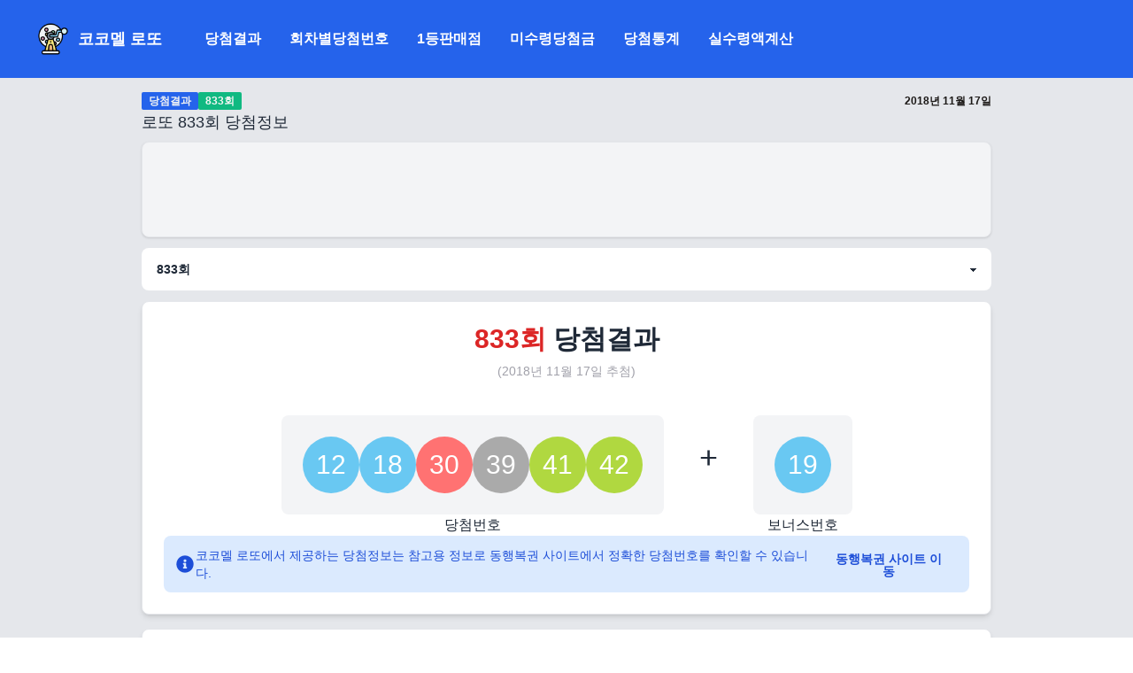

--- FILE ---
content_type: text/html; charset=utf-8
request_url: https://lotto.kokomel.com/lottos/833
body_size: 19556
content:
<!DOCTYPE html><html lang="ko"><head><meta charSet="utf-8"/><meta name="viewport" content="width=device-width, initial-scale=1.0, maximum-scale=1.0, user-scalable=no"/><title>로또 833회 당첨번호, 당첨금액 및 판매점 정보 - 코코멜 로또</title><meta name="title" content="로또 833회 당첨번호, 당첨금액 및 판매점 정보 - 코코멜 로또"/><meta name="description" content="로또 833회 당첨번호는 12, 18, 30, 39, 41, 42 번 이며 보너스 번호는 19 입니다. 
        총 판매금액은 77,738,402,000 원, 1등 당첨금액은 총 18,850,538,256 원, 
        1등 게임당 당첨금액은 2,356,317,282 원 입니다. 1등 판매점은 총 노다지 노원역점 복권방외 7곳이며, 2등 판매점은 53곳 입니다."/><meta property="og:title" content="로또 833회 당첨번호, 당첨금액 및 판매점 정보 - 코코멜 로또"/><meta property="og:description" content="로또 833회 당첨번호는 12, 18, 30, 39, 41, 42 번 이며 보너스 번호는 19 입니다. 
        총 판매금액은 77,738,402,000 원, 1등 당첨금액은 총 18,850,538,256 원, 
        1등 게임당 당첨금액은 2,356,317,282 원 입니다. 1등 판매점은 총 노다지 노원역점 복권방외 7곳이며, 2등 판매점은 53곳 입니다."/><meta name="keyword" content="로또, 당첨번호, 로또 1등 판매점, 로또 2등 판매점, 로또, 코코멜"/><meta name="author" content="코코멜 로또"/><meta property="og:url" content="https://lotto.kokomel.com/lottos/latest"/><meta property="og:type" content="website"/><meta property="og:image" content="https://lotto.kokomel.com/images/icons/icon-512x512.png"/><meta property="og:image:alt" content="로또 대표 이미지 입니다."/><meta name="twitter:image" content="https://lotto.kokomel.com/images/icons/icon-512x512.png"/><meta name="twitter:card" content="summary_large_image"/><meta name="twitter:title" content="로또 833회 당첨번호, 당첨금액 및 판매점 정보 - 코코멜 로또"/><meta name="twitter:site" content="@kokomel"/><meta name="twitter:description" content="로또 833회 당첨번호는 12, 18, 30, 39, 41, 42 번 이며 보너스 번호는 19 입니다. 
        총 판매금액은 77,738,402,000 원, 1등 당첨금액은 총 18,850,538,256 원, 
        1등 게임당 당첨금액은 2,356,317,282 원 입니다. 1등 판매점은 총 노다지 노원역점 복권방외 7곳이며, 2등 판매점은 53곳 입니다."/><meta name="next-head-count" content="18"/><meta name="theme-color" content="#2563eb" media="(prefers-color-scheme: light)"/><meta name="theme-color" content="#2563eb" media="(prefers-color-scheme: dark)"/><meta name="apple-mobile-web-app-capable" content="yes"/><meta name="apple-mobile-web-app-status-bar-style" content="#2563eb"/><link rel="apple-touch-icon" sizes="57x57" href="/images/icons/apple-icon-57x57.png"/><link rel="apple-touch-icon" sizes="60x60" href="/images/icons/apple-icon-60x60.png"/><link rel="apple-touch-icon" sizes="72x72" href="/images/icons/apple-icon-72x72.png"/><link rel="apple-touch-icon" sizes="76x76" href="/images/icons/apple-icon-76x76.png"/><link rel="apple-touch-icon" sizes="114x114" href="/images/icons/apple-icon-114x114.png"/><link rel="apple-touch-icon" sizes="120x120" href="/images/icons/apple-icon-120x120.png"/><link rel="apple-touch-icon" sizes="144x144" href="/images/icons/apple-icon-144x144.png"/><link rel="apple-touch-icon" sizes="152x152" href="/images/icons/apple-icon-152x152.png"/><link rel="apple-touch-icon" sizes="180x180" href="/images/icons/apple-icon-180x180.png"/><link rel="icon" type="images/png" sizes="192x192" href="/images/icons/android-icon-192x192.png"/><link rel="icon" type="images/png" sizes="32x32" href="/images/favicons/favicon-32x32.png"/><link rel="icon" type="images/png" sizes="96x96" href="/images/favicons/favicon-96x96.png"/><link rel="icon" type="images/png" sizes="16x16" href="/images/favicons/favicon-16x16.png"/><link rel="icon" type="images/png" href="/images/favicons/favicon.ico"/><link href="/images/splashscreens/iphone5_splash.png" media="(device-width: 320px) and (device-height: 568px) and (-webkit-device-pixel-ratio: 2)" rel="apple-touch-startup-image"/><link href="/images/splashscreens/iphone6_splash.png" media="(device-width: 375px) and (device-height: 667px) and (-webkit-device-pixel-ratio: 2)" rel="apple-touch-startup-image"/><link href="/images/splashscreens/iphoneplus_splash.png" media="(device-width: 621px) and (device-height: 1104px) and (-webkit-device-pixel-ratio: 3)" rel="apple-touch-startup-image"/><link href="/images/splashscreens/iphonex_splash.png" media="(device-width: 375px) and (device-height: 812px) and (-webkit-device-pixel-ratio: 3)" rel="apple-touch-startup-image"/><link href="/images/splashscreens/iphonexr_splash.png" media="(device-width: 414px) and (device-height: 896px) and (-webkit-device-pixel-ratio: 2)" rel="apple-touch-startup-image"/><link href="/images/splashscreens/iphonexsmax_splash.png" media="(device-width: 414px) and (device-height: 896px) and (-webkit-device-pixel-ratio: 3)" rel="apple-touch-startup-image"/><link href="/images/splashscreens/ipad_splash.png" media="(device-width: 768px) and (device-height: 1024px) and (-webkit-device-pixel-ratio: 2)" rel="apple-touch-startup-image"/><link href="/images/splashscreens/ipadpro1_splash.png" media="(device-width: 834px) and (device-height: 1112px) and (-webkit-device-pixel-ratio: 2)" rel="apple-touch-startup-image"/><link href="/images/splashscreens/ipadpro3_splash.png" media="(device-width: 834px) and (device-height: 1194px) and (-webkit-device-pixel-ratio: 2)" rel="apple-touch-startup-image"/><link href="/images/splashscreens/ipadpro2_splash.png" media="(device-width: 1024px) and (device-height: 1366px) and (-webkit-device-pixel-ratio: 2)" rel="apple-touch-startup-image"/><meta name="msapplication-TileColor" content="#ffffff"/><meta name="msapplication-TileImage" content="/images/icons/ms-icon-144x144.png"/><meta name="google-site-verification" content="7dh2oyCW7W350ZWzNgU59F00J8jdPg53gMu6eReVsUI"/><meta name="naver-site-verification" content="729174cd0d659cfb13ed7edcefde4bfa07156cd7"/><link rel="manifest" href="/manifest.json"/><script>history.scrollRestoration = "manual"</script><script async="" src="https://pagead2.googlesyndication.com/pagead/js/adsbygoogle.js?client=ca-pub-8491420562911471" crossorigin="anonymous"></script><link rel="preload" href="/_next/static/css/f1707265ac094655.css" as="style"/><link rel="stylesheet" href="/_next/static/css/f1707265ac094655.css" data-n-g=""/><link rel="preload" href="/_next/static/css/034ebc329e8ccbc0.css" as="style"/><link rel="stylesheet" href="/_next/static/css/034ebc329e8ccbc0.css" data-n-p=""/><noscript data-n-css=""></noscript><script defer="" nomodule="" src="/_next/static/chunks/polyfills-c67a75d1b6f99dc8.js"></script><script src="/_next/static/chunks/webpack-043994de78341475.js" defer=""></script><script src="/_next/static/chunks/framework-2c79e2a64abdb08b.js" defer=""></script><script src="/_next/static/chunks/main-0b67098cca172b12.js" defer=""></script><script src="/_next/static/chunks/pages/_app-5ca697b634f7919e.js" defer=""></script><script src="/_next/static/chunks/70-2b2fce91f0973141.js" defer=""></script><script src="/_next/static/chunks/77-a050a6ee5f69095c.js" defer=""></script><script src="/_next/static/chunks/741-249ff720471ca725.js" defer=""></script><script src="/_next/static/chunks/pages/lottos/%5Bid%5D-89ab1ceb716248c2.js" defer=""></script><script src="/_next/static/FQqx-nzWnZo15w9LVptpF/_buildManifest.js" defer=""></script><script src="/_next/static/FQqx-nzWnZo15w9LVptpF/_ssgManifest.js" defer=""></script></head><body><div id="__next"><script>
   (function() {
        if (localStorage.getItem('color-theme') === 'dark' || (!('color-theme' in localStorage) && window.matchMedia('(prefers-color-scheme: dark)').matches)) {
            document.documentElement.classList.add('dark');
        } else {
            document.documentElement.classList.remove('dark')
        }
   })()
</script><div class="Home_container__bCOhY"><main class="Home_main__nLjiQ"><nav class="fixed top-0 z-50 w-full bg-blue-600"><div class="mx-auto px-10"><div class="flex items-center justify-between py-6 md:justify-start md:space-x-10"><a href="/"><div class="flex justify-start items-center"><span class="sr-only">코코멜 로또</span><img class="h-[40px] w-[40px] inset-0 object-cover" src="/images/icons/icon-512x512.png" alt="코코멜 로또 로고"/><div class="text-lg font-bold text-white ml-2">코코멜 로또</div></div></a><div class="-my-2 -mr-2 md:hidden"><button type="button" class="inline-flex items-center justify-center p-2 text-white focus:outline-none focus:ring-2 focus:ring-inset focus:ring-blue-500" aria-expanded="false"><span class="sr-only">Open menu</span><svg class="h-6 w-6" xmlns="http://www.w3.org/2000/svg" fill="none" viewBox="0 0 24 24" stroke-width="1.5" stroke="currentColor" aria-hidden="true"><path stroke-linecap="round" stroke-linejoin="round" d="M3.75 6.75h16.5M3.75 12h16.5m-16.5 5.25h16.5"></path></svg></button></div><nav class="hidden space-x-4 md:flex"><a class="text-base font-semibold text-white hover:bg-blue-500 p-2 rounded-lg" href="/lottos/latest">당첨결과</a><a class="text-base font-semibold text-white hover:bg-blue-500 p-2 rounded-lg" href="/lottos?page=1">회차별당첨번호</a><a class="text-base font-semibold text-white hover:bg-blue-500 p-2 rounded-lg" href="/winning-stores?page=1">1등판매점</a><a class="text-base font-semibold text-white hover:bg-blue-500 p-2 rounded-lg" href="/unclaimed-winnings">미수령당첨금</a><a class="text-base font-semibold text-white hover:bg-blue-500 p-2 rounded-lg" href="/winning-statistics">당첨통계</a><a class="text-base font-semibold text-white hover:bg-blue-500 p-2 rounded-lg" href="/calculator">실수령액계산</a></nav></div></div></nav><div class="bg-gray-200 dark:bg-stone-800"><div class="mt-[88px]"><div class="mx-auto max-w-2xl md:max-w-4xl xl:max-w-5xl lg:max-w-5xl py-4 px-4 xl:px-1 sm:px-6 md:px-16 xl:px-8 lg:px-10 relative undefined"><div class="flex flex-col gap-2"><div class="flex justify-between items-center text-stone-900 dark:text-stone-100 font-semibold text-xl undefined"><div class="inline-flex items-center gap-1 "><div class="bg-blue-600 rounded-[2px] text-stone-100 text-xs px-2 py-0.5"><a href="/lottos">당첨결과</a></div><div class="px-2 rounded-[2px] text-stone-100 bg-emerald-500 text-xs px-2 py-0.5">833회</div></div><div class="text-xs">2018년 11월 17일</div></div><div class="text-lg text-semibold"><div class="flex justify-between items-center"><div class="inline-flex items-center gap-1">로또 <!-- -->833<!-- -->회 당첨정보</div></div></div></div><!--$!--><template data-dgst="DYNAMIC_SERVER_USAGE"></template><!--/$--><select class="select w-full my-3"><option value="1207">1207<!-- -->회</option><option value="1206">1206<!-- -->회</option><option value="1205">1205<!-- -->회</option><option value="1204">1204<!-- -->회</option><option value="1203">1203<!-- -->회</option><option value="1202">1202<!-- -->회</option><option value="1201">1201<!-- -->회</option><option value="1200">1200<!-- -->회</option><option value="1199">1199<!-- -->회</option><option value="1197">1197<!-- -->회</option><option value="1197">1197<!-- -->회</option><option value="1196">1196<!-- -->회</option><option value="1195">1195<!-- -->회</option><option value="1194">1194<!-- -->회</option><option value="1193">1193<!-- -->회</option><option value="1192">1192<!-- -->회</option><option value="1191">1191<!-- -->회</option><option value="1190">1190<!-- -->회</option><option value="1189">1189<!-- -->회</option><option value="1188">1188<!-- -->회</option><option value="1187">1187<!-- -->회</option><option value="1186">1186<!-- -->회</option><option value="1185">1185<!-- -->회</option><option value="1184">1184<!-- -->회</option><option value="1183">1183<!-- -->회</option><option value="1182">1182<!-- -->회</option><option value="1181">1181<!-- -->회</option><option value="1180">1180<!-- -->회</option><option value="1179">1179<!-- -->회</option><option value="1178">1178<!-- -->회</option><option value="1177">1177<!-- -->회</option><option value="1176">1176<!-- -->회</option><option value="1175">1175<!-- -->회</option><option value="1174">1174<!-- -->회</option><option value="1173">1173<!-- -->회</option><option value="1172">1172<!-- -->회</option><option value="1171">1171<!-- -->회</option><option value="1170">1170<!-- -->회</option><option value="1169">1169<!-- -->회</option><option value="1168">1168<!-- -->회</option><option value="1167">1167<!-- -->회</option><option value="1166">1166<!-- -->회</option><option value="1165">1165<!-- -->회</option><option value="1164">1164<!-- -->회</option><option value="1163">1163<!-- -->회</option><option value="1162">1162<!-- -->회</option><option value="1161">1161<!-- -->회</option><option value="1160">1160<!-- -->회</option><option value="1159">1159<!-- -->회</option><option value="1158">1158<!-- -->회</option><option value="1157">1157<!-- -->회</option><option value="1156">1156<!-- -->회</option><option value="1155">1155<!-- -->회</option><option value="1154">1154<!-- -->회</option><option value="1153">1153<!-- -->회</option><option value="1152">1152<!-- -->회</option><option value="1151">1151<!-- -->회</option><option value="1150">1150<!-- -->회</option><option value="1149">1149<!-- -->회</option><option value="1148">1148<!-- -->회</option><option value="1147">1147<!-- -->회</option><option value="1146">1146<!-- -->회</option><option value="1145">1145<!-- -->회</option><option value="1144">1144<!-- -->회</option><option value="1143">1143<!-- -->회</option><option value="1142">1142<!-- -->회</option><option value="1141">1141<!-- -->회</option><option value="1140">1140<!-- -->회</option><option value="1139">1139<!-- -->회</option><option value="1138">1138<!-- -->회</option><option value="1137">1137<!-- -->회</option><option value="1136">1136<!-- -->회</option><option value="1135">1135<!-- -->회</option><option value="1134">1134<!-- -->회</option><option value="1133">1133<!-- -->회</option><option value="1132">1132<!-- -->회</option><option value="1131">1131<!-- -->회</option><option value="1130">1130<!-- -->회</option><option value="1129">1129<!-- -->회</option><option value="1128">1128<!-- -->회</option><option value="1127">1127<!-- -->회</option><option value="1126">1126<!-- -->회</option><option value="1125">1125<!-- -->회</option><option value="1124">1124<!-- -->회</option><option value="1123">1123<!-- -->회</option><option value="1122">1122<!-- -->회</option><option value="1121">1121<!-- -->회</option><option value="1120">1120<!-- -->회</option><option value="1119">1119<!-- -->회</option><option value="1118">1118<!-- -->회</option><option value="1117">1117<!-- -->회</option><option value="1116">1116<!-- -->회</option><option value="1115">1115<!-- -->회</option><option value="1114">1114<!-- -->회</option><option value="1113">1113<!-- -->회</option><option value="1112">1112<!-- -->회</option><option value="1111">1111<!-- -->회</option><option value="1110">1110<!-- -->회</option><option value="1109">1109<!-- -->회</option><option value="1108">1108<!-- -->회</option><option value="1107">1107<!-- -->회</option><option value="1106">1106<!-- -->회</option><option value="1105">1105<!-- -->회</option><option value="1104">1104<!-- -->회</option><option value="1103">1103<!-- -->회</option><option value="1102">1102<!-- -->회</option><option value="1101">1101<!-- -->회</option><option value="1100">1100<!-- -->회</option><option value="1099">1099<!-- -->회</option><option value="1098">1098<!-- -->회</option><option value="1097">1097<!-- -->회</option><option value="1096">1096<!-- -->회</option><option value="1095">1095<!-- -->회</option><option value="1094">1094<!-- -->회</option><option value="1093">1093<!-- -->회</option><option value="1092">1092<!-- -->회</option><option value="1091">1091<!-- -->회</option><option value="1090">1090<!-- -->회</option><option value="1089">1089<!-- -->회</option><option value="1088">1088<!-- -->회</option><option value="1087">1087<!-- -->회</option><option value="1086">1086<!-- -->회</option><option value="1085">1085<!-- -->회</option><option value="1084">1084<!-- -->회</option><option value="1083">1083<!-- -->회</option><option value="1082">1082<!-- -->회</option><option value="1081">1081<!-- -->회</option><option value="1080">1080<!-- -->회</option><option value="1079">1079<!-- -->회</option><option value="1078">1078<!-- -->회</option><option value="1077">1077<!-- -->회</option><option value="1076">1076<!-- -->회</option><option value="1075">1075<!-- -->회</option><option value="1074">1074<!-- -->회</option><option value="1073">1073<!-- -->회</option><option value="1072">1072<!-- -->회</option><option value="1071">1071<!-- -->회</option><option value="1070">1070<!-- -->회</option><option value="1069">1069<!-- -->회</option><option value="1068">1068<!-- -->회</option><option value="1067">1067<!-- -->회</option><option value="1066">1066<!-- -->회</option><option value="1065">1065<!-- -->회</option><option value="1064">1064<!-- -->회</option><option value="1063">1063<!-- -->회</option><option value="1062">1062<!-- -->회</option><option value="1061">1061<!-- -->회</option><option value="1060">1060<!-- -->회</option><option value="1059">1059<!-- -->회</option><option value="1058">1058<!-- -->회</option><option value="1057">1057<!-- -->회</option><option value="1056">1056<!-- -->회</option><option value="1055">1055<!-- -->회</option><option value="1054">1054<!-- -->회</option><option value="1053">1053<!-- -->회</option><option value="1052">1052<!-- -->회</option><option value="1051">1051<!-- -->회</option><option value="1050">1050<!-- -->회</option><option value="1049">1049<!-- -->회</option><option value="1048">1048<!-- -->회</option><option value="1047">1047<!-- -->회</option><option value="1046">1046<!-- -->회</option><option value="1045">1045<!-- -->회</option><option value="1044">1044<!-- -->회</option><option value="1043">1043<!-- -->회</option><option value="1042">1042<!-- -->회</option><option value="1041">1041<!-- -->회</option><option value="1040">1040<!-- -->회</option><option value="1039">1039<!-- -->회</option><option value="1038">1038<!-- -->회</option><option value="1037">1037<!-- -->회</option><option value="1036">1036<!-- -->회</option><option value="1035">1035<!-- -->회</option><option value="1034">1034<!-- -->회</option><option value="1033">1033<!-- -->회</option><option value="1032">1032<!-- -->회</option><option value="1031">1031<!-- -->회</option><option value="1030">1030<!-- -->회</option><option value="1029">1029<!-- -->회</option><option value="1028">1028<!-- -->회</option><option value="1027">1027<!-- -->회</option><option value="1026">1026<!-- -->회</option><option value="1025">1025<!-- -->회</option><option value="1024">1024<!-- -->회</option><option value="1023">1023<!-- -->회</option><option value="1022">1022<!-- -->회</option><option value="1021">1021<!-- -->회</option><option value="1020">1020<!-- -->회</option><option value="1019">1019<!-- -->회</option><option value="1018">1018<!-- -->회</option><option value="1017">1017<!-- -->회</option><option value="1016">1016<!-- -->회</option><option value="1015">1015<!-- -->회</option><option value="1014">1014<!-- -->회</option><option value="1013">1013<!-- -->회</option><option value="1012">1012<!-- -->회</option><option value="1011">1011<!-- -->회</option><option value="1010">1010<!-- -->회</option><option value="1009">1009<!-- -->회</option><option value="1008">1008<!-- -->회</option><option value="1007">1007<!-- -->회</option><option value="1006">1006<!-- -->회</option><option value="1005">1005<!-- -->회</option><option value="1004">1004<!-- -->회</option><option value="1003">1003<!-- -->회</option><option value="1002">1002<!-- -->회</option><option value="1001">1001<!-- -->회</option><option value="1000">1000<!-- -->회</option><option value="999">999<!-- -->회</option><option value="998">998<!-- -->회</option><option value="997">997<!-- -->회</option><option value="996">996<!-- -->회</option><option value="995">995<!-- -->회</option><option value="994">994<!-- -->회</option><option value="993">993<!-- -->회</option><option value="992">992<!-- -->회</option><option value="991">991<!-- -->회</option><option value="990">990<!-- -->회</option><option value="989">989<!-- -->회</option><option value="988">988<!-- -->회</option><option value="987">987<!-- -->회</option><option value="986">986<!-- -->회</option><option value="985">985<!-- -->회</option><option value="984">984<!-- -->회</option><option value="983">983<!-- -->회</option><option value="982">982<!-- -->회</option><option value="981">981<!-- -->회</option><option value="980">980<!-- -->회</option><option value="979">979<!-- -->회</option><option value="978">978<!-- -->회</option><option value="977">977<!-- -->회</option><option value="976">976<!-- -->회</option><option value="975">975<!-- -->회</option><option value="974">974<!-- -->회</option><option value="973">973<!-- -->회</option><option value="972">972<!-- -->회</option><option value="971">971<!-- -->회</option><option value="970">970<!-- -->회</option><option value="969">969<!-- -->회</option><option value="968">968<!-- -->회</option><option value="967">967<!-- -->회</option><option value="966">966<!-- -->회</option><option value="965">965<!-- -->회</option><option value="964">964<!-- -->회</option><option value="963">963<!-- -->회</option><option value="962">962<!-- -->회</option><option value="961">961<!-- -->회</option><option value="960">960<!-- -->회</option><option value="959">959<!-- -->회</option><option value="958">958<!-- -->회</option><option value="957">957<!-- -->회</option><option value="956">956<!-- -->회</option><option value="955">955<!-- -->회</option><option value="954">954<!-- -->회</option><option value="953">953<!-- -->회</option><option value="952">952<!-- -->회</option><option value="951">951<!-- -->회</option><option value="950">950<!-- -->회</option><option value="949">949<!-- -->회</option><option value="948">948<!-- -->회</option><option value="947">947<!-- -->회</option><option value="946">946<!-- -->회</option><option value="945">945<!-- -->회</option><option value="944">944<!-- -->회</option><option value="943">943<!-- -->회</option><option value="942">942<!-- -->회</option><option value="941">941<!-- -->회</option><option value="940">940<!-- -->회</option><option value="939">939<!-- -->회</option><option value="938">938<!-- -->회</option><option value="937">937<!-- -->회</option><option value="936">936<!-- -->회</option><option value="935">935<!-- -->회</option><option value="934">934<!-- -->회</option><option value="933">933<!-- -->회</option><option value="932">932<!-- -->회</option><option value="931">931<!-- -->회</option><option value="930">930<!-- -->회</option><option value="929">929<!-- -->회</option><option value="928">928<!-- -->회</option><option value="927">927<!-- -->회</option><option value="926">926<!-- -->회</option><option value="925">925<!-- -->회</option><option value="924">924<!-- -->회</option><option value="923">923<!-- -->회</option><option value="922">922<!-- -->회</option><option value="921">921<!-- -->회</option><option value="920">920<!-- -->회</option><option value="919">919<!-- -->회</option><option value="918">918<!-- -->회</option><option value="917">917<!-- -->회</option><option value="916">916<!-- -->회</option><option value="915">915<!-- -->회</option><option value="914">914<!-- -->회</option><option value="913">913<!-- -->회</option><option value="912">912<!-- -->회</option><option value="911">911<!-- -->회</option><option value="910">910<!-- -->회</option><option value="909">909<!-- -->회</option><option value="908">908<!-- -->회</option><option value="907">907<!-- -->회</option><option value="906">906<!-- -->회</option><option value="905">905<!-- -->회</option><option value="904">904<!-- -->회</option><option value="903">903<!-- -->회</option><option value="902">902<!-- -->회</option><option value="901">901<!-- -->회</option><option value="900">900<!-- -->회</option><option value="899">899<!-- -->회</option><option value="898">898<!-- -->회</option><option value="897">897<!-- -->회</option><option value="896">896<!-- -->회</option><option value="895">895<!-- -->회</option><option value="894">894<!-- -->회</option><option value="893">893<!-- -->회</option><option value="892">892<!-- -->회</option><option value="891">891<!-- -->회</option><option value="890">890<!-- -->회</option><option value="889">889<!-- -->회</option><option value="888">888<!-- -->회</option><option value="887">887<!-- -->회</option><option value="886">886<!-- -->회</option><option value="885">885<!-- -->회</option><option value="884">884<!-- -->회</option><option value="883">883<!-- -->회</option><option value="882">882<!-- -->회</option><option value="881">881<!-- -->회</option><option value="880">880<!-- -->회</option><option value="879">879<!-- -->회</option><option value="878">878<!-- -->회</option><option value="877">877<!-- -->회</option><option value="876">876<!-- -->회</option><option value="875">875<!-- -->회</option><option value="874">874<!-- -->회</option><option value="873">873<!-- -->회</option><option value="872">872<!-- -->회</option><option value="871">871<!-- -->회</option><option value="870">870<!-- -->회</option><option value="869">869<!-- -->회</option><option value="868">868<!-- -->회</option><option value="867">867<!-- -->회</option><option value="866">866<!-- -->회</option><option value="865">865<!-- -->회</option><option value="864">864<!-- -->회</option><option value="863">863<!-- -->회</option><option value="862">862<!-- -->회</option><option value="861">861<!-- -->회</option><option value="860">860<!-- -->회</option><option value="859">859<!-- -->회</option><option value="858">858<!-- -->회</option><option value="857">857<!-- -->회</option><option value="856">856<!-- -->회</option><option value="855">855<!-- -->회</option><option value="854">854<!-- -->회</option><option value="853">853<!-- -->회</option><option value="852">852<!-- -->회</option><option value="851">851<!-- -->회</option><option value="850">850<!-- -->회</option><option value="849">849<!-- -->회</option><option value="848">848<!-- -->회</option><option value="847">847<!-- -->회</option><option value="846">846<!-- -->회</option><option value="845">845<!-- -->회</option><option value="844">844<!-- -->회</option><option value="843">843<!-- -->회</option><option value="842">842<!-- -->회</option><option value="841">841<!-- -->회</option><option value="840">840<!-- -->회</option><option value="839">839<!-- -->회</option><option value="838">838<!-- -->회</option><option value="837">837<!-- -->회</option><option value="836">836<!-- -->회</option><option value="835">835<!-- -->회</option><option value="834">834<!-- -->회</option><option value="833" selected="">833<!-- -->회</option><option value="832">832<!-- -->회</option><option value="831">831<!-- -->회</option><option value="830">830<!-- -->회</option><option value="829">829<!-- -->회</option><option value="828">828<!-- -->회</option><option value="827">827<!-- -->회</option><option value="826">826<!-- -->회</option><option value="825">825<!-- -->회</option><option value="824">824<!-- -->회</option><option value="823">823<!-- -->회</option><option value="822">822<!-- -->회</option><option value="821">821<!-- -->회</option><option value="820">820<!-- -->회</option><option value="819">819<!-- -->회</option><option value="818">818<!-- -->회</option><option value="817">817<!-- -->회</option><option value="816">816<!-- -->회</option><option value="815">815<!-- -->회</option><option value="814">814<!-- -->회</option><option value="813">813<!-- -->회</option><option value="812">812<!-- -->회</option><option value="811">811<!-- -->회</option><option value="810">810<!-- -->회</option><option value="809">809<!-- -->회</option><option value="808">808<!-- -->회</option><option value="807">807<!-- -->회</option><option value="806">806<!-- -->회</option><option value="805">805<!-- -->회</option><option value="804">804<!-- -->회</option><option value="803">803<!-- -->회</option><option value="802">802<!-- -->회</option><option value="801">801<!-- -->회</option><option value="800">800<!-- -->회</option><option value="799">799<!-- -->회</option><option value="798">798<!-- -->회</option><option value="797">797<!-- -->회</option><option value="796">796<!-- -->회</option><option value="795">795<!-- -->회</option><option value="794">794<!-- -->회</option><option value="793">793<!-- -->회</option><option value="792">792<!-- -->회</option><option value="791">791<!-- -->회</option><option value="790">790<!-- -->회</option><option value="789">789<!-- -->회</option><option value="788">788<!-- -->회</option><option value="787">787<!-- -->회</option><option value="786">786<!-- -->회</option><option value="785">785<!-- -->회</option><option value="784">784<!-- -->회</option><option value="783">783<!-- -->회</option><option value="782">782<!-- -->회</option><option value="781">781<!-- -->회</option><option value="780">780<!-- -->회</option><option value="779">779<!-- -->회</option><option value="778">778<!-- -->회</option><option value="777">777<!-- -->회</option><option value="776">776<!-- -->회</option><option value="775">775<!-- -->회</option><option value="774">774<!-- -->회</option><option value="773">773<!-- -->회</option><option value="772">772<!-- -->회</option><option value="771">771<!-- -->회</option><option value="770">770<!-- -->회</option><option value="769">769<!-- -->회</option><option value="768">768<!-- -->회</option><option value="767">767<!-- -->회</option><option value="766">766<!-- -->회</option><option value="765">765<!-- -->회</option><option value="764">764<!-- -->회</option><option value="763">763<!-- -->회</option><option value="762">762<!-- -->회</option><option value="761">761<!-- -->회</option><option value="760">760<!-- -->회</option><option value="759">759<!-- -->회</option><option value="758">758<!-- -->회</option><option value="757">757<!-- -->회</option><option value="756">756<!-- -->회</option><option value="755">755<!-- -->회</option><option value="754">754<!-- -->회</option><option value="753">753<!-- -->회</option><option value="752">752<!-- -->회</option><option value="751">751<!-- -->회</option><option value="750">750<!-- -->회</option><option value="749">749<!-- -->회</option><option value="748">748<!-- -->회</option><option value="747">747<!-- -->회</option><option value="746">746<!-- -->회</option><option value="745">745<!-- -->회</option><option value="744">744<!-- -->회</option><option value="743">743<!-- -->회</option><option value="742">742<!-- -->회</option><option value="741">741<!-- -->회</option><option value="740">740<!-- -->회</option><option value="739">739<!-- -->회</option><option value="738">738<!-- -->회</option><option value="737">737<!-- -->회</option><option value="736">736<!-- -->회</option><option value="735">735<!-- -->회</option><option value="734">734<!-- -->회</option><option value="733">733<!-- -->회</option><option value="732">732<!-- -->회</option><option value="731">731<!-- -->회</option><option value="730">730<!-- -->회</option><option value="729">729<!-- -->회</option><option value="728">728<!-- -->회</option><option value="727">727<!-- -->회</option><option value="726">726<!-- -->회</option><option value="725">725<!-- -->회</option><option value="724">724<!-- -->회</option><option value="723">723<!-- -->회</option><option value="722">722<!-- -->회</option><option value="721">721<!-- -->회</option><option value="720">720<!-- -->회</option><option value="719">719<!-- -->회</option><option value="718">718<!-- -->회</option><option value="717">717<!-- -->회</option><option value="716">716<!-- -->회</option><option value="715">715<!-- -->회</option><option value="714">714<!-- -->회</option><option value="713">713<!-- -->회</option><option value="712">712<!-- -->회</option><option value="711">711<!-- -->회</option><option value="710">710<!-- -->회</option><option value="709">709<!-- -->회</option><option value="708">708<!-- -->회</option><option value="707">707<!-- -->회</option><option value="706">706<!-- -->회</option><option value="705">705<!-- -->회</option><option value="704">704<!-- -->회</option><option value="703">703<!-- -->회</option><option value="702">702<!-- -->회</option><option value="701">701<!-- -->회</option><option value="700">700<!-- -->회</option><option value="699">699<!-- -->회</option><option value="698">698<!-- -->회</option><option value="697">697<!-- -->회</option><option value="696">696<!-- -->회</option><option value="695">695<!-- -->회</option><option value="694">694<!-- -->회</option><option value="693">693<!-- -->회</option><option value="692">692<!-- -->회</option><option value="691">691<!-- -->회</option><option value="690">690<!-- -->회</option><option value="689">689<!-- -->회</option><option value="688">688<!-- -->회</option><option value="687">687<!-- -->회</option><option value="686">686<!-- -->회</option><option value="685">685<!-- -->회</option><option value="684">684<!-- -->회</option><option value="683">683<!-- -->회</option><option value="682">682<!-- -->회</option><option value="681">681<!-- -->회</option><option value="680">680<!-- -->회</option><option value="679">679<!-- -->회</option><option value="678">678<!-- -->회</option><option value="677">677<!-- -->회</option><option value="676">676<!-- -->회</option><option value="675">675<!-- -->회</option><option value="674">674<!-- -->회</option><option value="673">673<!-- -->회</option><option value="672">672<!-- -->회</option><option value="671">671<!-- -->회</option><option value="670">670<!-- -->회</option><option value="669">669<!-- -->회</option><option value="668">668<!-- -->회</option><option value="667">667<!-- -->회</option><option value="666">666<!-- -->회</option><option value="665">665<!-- -->회</option><option value="664">664<!-- -->회</option><option value="663">663<!-- -->회</option><option value="662">662<!-- -->회</option><option value="661">661<!-- -->회</option><option value="660">660<!-- -->회</option><option value="659">659<!-- -->회</option><option value="658">658<!-- -->회</option><option value="657">657<!-- -->회</option><option value="656">656<!-- -->회</option><option value="655">655<!-- -->회</option><option value="654">654<!-- -->회</option><option value="653">653<!-- -->회</option><option value="652">652<!-- -->회</option><option value="651">651<!-- -->회</option><option value="650">650<!-- -->회</option><option value="649">649<!-- -->회</option><option value="648">648<!-- -->회</option><option value="647">647<!-- -->회</option><option value="646">646<!-- -->회</option><option value="645">645<!-- -->회</option><option value="644">644<!-- -->회</option><option value="643">643<!-- -->회</option><option value="642">642<!-- -->회</option><option value="641">641<!-- -->회</option><option value="640">640<!-- -->회</option><option value="639">639<!-- -->회</option><option value="638">638<!-- -->회</option><option value="637">637<!-- -->회</option><option value="636">636<!-- -->회</option><option value="635">635<!-- -->회</option><option value="634">634<!-- -->회</option><option value="633">633<!-- -->회</option><option value="632">632<!-- -->회</option><option value="631">631<!-- -->회</option><option value="630">630<!-- -->회</option><option value="629">629<!-- -->회</option><option value="628">628<!-- -->회</option><option value="627">627<!-- -->회</option><option value="626">626<!-- -->회</option><option value="625">625<!-- -->회</option><option value="624">624<!-- -->회</option><option value="623">623<!-- -->회</option><option value="622">622<!-- -->회</option><option value="621">621<!-- -->회</option><option value="620">620<!-- -->회</option><option value="619">619<!-- -->회</option><option value="618">618<!-- -->회</option><option value="617">617<!-- -->회</option><option value="616">616<!-- -->회</option><option value="615">615<!-- -->회</option><option value="614">614<!-- -->회</option><option value="613">613<!-- -->회</option><option value="612">612<!-- -->회</option><option value="611">611<!-- -->회</option><option value="610">610<!-- -->회</option><option value="609">609<!-- -->회</option><option value="608">608<!-- -->회</option><option value="607">607<!-- -->회</option><option value="606">606<!-- -->회</option><option value="605">605<!-- -->회</option><option value="604">604<!-- -->회</option><option value="603">603<!-- -->회</option><option value="602">602<!-- -->회</option><option value="601">601<!-- -->회</option><option value="600">600<!-- -->회</option><option value="599">599<!-- -->회</option><option value="598">598<!-- -->회</option><option value="597">597<!-- -->회</option><option value="596">596<!-- -->회</option><option value="595">595<!-- -->회</option><option value="594">594<!-- -->회</option><option value="593">593<!-- -->회</option><option value="592">592<!-- -->회</option><option value="591">591<!-- -->회</option><option value="590">590<!-- -->회</option><option value="589">589<!-- -->회</option><option value="588">588<!-- -->회</option><option value="587">587<!-- -->회</option><option value="586">586<!-- -->회</option><option value="585">585<!-- -->회</option><option value="584">584<!-- -->회</option><option value="583">583<!-- -->회</option><option value="582">582<!-- -->회</option><option value="581">581<!-- -->회</option><option value="580">580<!-- -->회</option><option value="579">579<!-- -->회</option><option value="578">578<!-- -->회</option><option value="577">577<!-- -->회</option><option value="576">576<!-- -->회</option><option value="575">575<!-- -->회</option><option value="574">574<!-- -->회</option><option value="573">573<!-- -->회</option><option value="572">572<!-- -->회</option><option value="571">571<!-- -->회</option><option value="570">570<!-- -->회</option><option value="569">569<!-- -->회</option><option value="568">568<!-- -->회</option><option value="567">567<!-- -->회</option><option value="566">566<!-- -->회</option><option value="565">565<!-- -->회</option><option value="564">564<!-- -->회</option><option value="563">563<!-- -->회</option><option value="562">562<!-- -->회</option><option value="561">561<!-- -->회</option><option value="560">560<!-- -->회</option><option value="559">559<!-- -->회</option><option value="558">558<!-- -->회</option><option value="557">557<!-- -->회</option><option value="556">556<!-- -->회</option><option value="555">555<!-- -->회</option><option value="554">554<!-- -->회</option><option value="553">553<!-- -->회</option><option value="552">552<!-- -->회</option><option value="551">551<!-- -->회</option><option value="550">550<!-- -->회</option><option value="549">549<!-- -->회</option><option value="548">548<!-- -->회</option><option value="547">547<!-- -->회</option><option value="546">546<!-- -->회</option><option value="545">545<!-- -->회</option><option value="544">544<!-- -->회</option><option value="543">543<!-- -->회</option><option value="542">542<!-- -->회</option><option value="541">541<!-- -->회</option><option value="540">540<!-- -->회</option><option value="539">539<!-- -->회</option><option value="538">538<!-- -->회</option><option value="537">537<!-- -->회</option><option value="536">536<!-- -->회</option><option value="535">535<!-- -->회</option><option value="534">534<!-- -->회</option><option value="533">533<!-- -->회</option><option value="532">532<!-- -->회</option><option value="531">531<!-- -->회</option><option value="530">530<!-- -->회</option><option value="529">529<!-- -->회</option><option value="528">528<!-- -->회</option><option value="527">527<!-- -->회</option><option value="526">526<!-- -->회</option><option value="525">525<!-- -->회</option><option value="524">524<!-- -->회</option><option value="523">523<!-- -->회</option><option value="522">522<!-- -->회</option><option value="521">521<!-- -->회</option><option value="520">520<!-- -->회</option><option value="519">519<!-- -->회</option><option value="518">518<!-- -->회</option><option value="517">517<!-- -->회</option><option value="516">516<!-- -->회</option><option value="515">515<!-- -->회</option><option value="514">514<!-- -->회</option><option value="513">513<!-- -->회</option><option value="512">512<!-- -->회</option><option value="511">511<!-- -->회</option><option value="510">510<!-- -->회</option><option value="509">509<!-- -->회</option><option value="508">508<!-- -->회</option><option value="507">507<!-- -->회</option><option value="506">506<!-- -->회</option><option value="505">505<!-- -->회</option><option value="504">504<!-- -->회</option><option value="503">503<!-- -->회</option><option value="502">502<!-- -->회</option><option value="501">501<!-- -->회</option><option value="500">500<!-- -->회</option><option value="499">499<!-- -->회</option><option value="498">498<!-- -->회</option><option value="497">497<!-- -->회</option><option value="496">496<!-- -->회</option><option value="495">495<!-- -->회</option><option value="494">494<!-- -->회</option><option value="493">493<!-- -->회</option><option value="492">492<!-- -->회</option><option value="491">491<!-- -->회</option><option value="490">490<!-- -->회</option><option value="489">489<!-- -->회</option><option value="488">488<!-- -->회</option><option value="487">487<!-- -->회</option><option value="486">486<!-- -->회</option><option value="485">485<!-- -->회</option><option value="484">484<!-- -->회</option><option value="483">483<!-- -->회</option><option value="482">482<!-- -->회</option><option value="481">481<!-- -->회</option><option value="480">480<!-- -->회</option><option value="479">479<!-- -->회</option><option value="478">478<!-- -->회</option><option value="477">477<!-- -->회</option><option value="476">476<!-- -->회</option><option value="475">475<!-- -->회</option><option value="474">474<!-- -->회</option><option value="473">473<!-- -->회</option><option value="472">472<!-- -->회</option><option value="471">471<!-- -->회</option><option value="470">470<!-- -->회</option><option value="469">469<!-- -->회</option><option value="468">468<!-- -->회</option><option value="467">467<!-- -->회</option><option value="466">466<!-- -->회</option><option value="465">465<!-- -->회</option><option value="464">464<!-- -->회</option><option value="463">463<!-- -->회</option><option value="462">462<!-- -->회</option><option value="461">461<!-- -->회</option><option value="460">460<!-- -->회</option><option value="459">459<!-- -->회</option><option value="458">458<!-- -->회</option><option value="457">457<!-- -->회</option><option value="456">456<!-- -->회</option><option value="455">455<!-- -->회</option><option value="454">454<!-- -->회</option><option value="453">453<!-- -->회</option><option value="452">452<!-- -->회</option><option value="451">451<!-- -->회</option><option value="450">450<!-- -->회</option><option value="449">449<!-- -->회</option><option value="448">448<!-- -->회</option><option value="447">447<!-- -->회</option><option value="446">446<!-- -->회</option><option value="445">445<!-- -->회</option><option value="444">444<!-- -->회</option><option value="443">443<!-- -->회</option><option value="442">442<!-- -->회</option><option value="441">441<!-- -->회</option><option value="440">440<!-- -->회</option><option value="439">439<!-- -->회</option><option value="438">438<!-- -->회</option><option value="437">437<!-- -->회</option><option value="436">436<!-- -->회</option><option value="435">435<!-- -->회</option><option value="434">434<!-- -->회</option><option value="433">433<!-- -->회</option><option value="432">432<!-- -->회</option><option value="431">431<!-- -->회</option><option value="430">430<!-- -->회</option><option value="429">429<!-- -->회</option><option value="428">428<!-- -->회</option><option value="427">427<!-- -->회</option><option value="426">426<!-- -->회</option><option value="425">425<!-- -->회</option><option value="424">424<!-- -->회</option><option value="423">423<!-- -->회</option><option value="422">422<!-- -->회</option><option value="421">421<!-- -->회</option><option value="420">420<!-- -->회</option><option value="419">419<!-- -->회</option><option value="418">418<!-- -->회</option><option value="417">417<!-- -->회</option><option value="416">416<!-- -->회</option><option value="415">415<!-- -->회</option><option value="414">414<!-- -->회</option><option value="413">413<!-- -->회</option><option value="412">412<!-- -->회</option><option value="411">411<!-- -->회</option><option value="410">410<!-- -->회</option><option value="409">409<!-- -->회</option><option value="408">408<!-- -->회</option><option value="407">407<!-- -->회</option><option value="406">406<!-- -->회</option><option value="405">405<!-- -->회</option><option value="404">404<!-- -->회</option><option value="403">403<!-- -->회</option><option value="402">402<!-- -->회</option><option value="401">401<!-- -->회</option><option value="400">400<!-- -->회</option><option value="399">399<!-- -->회</option><option value="398">398<!-- -->회</option><option value="397">397<!-- -->회</option><option value="396">396<!-- -->회</option><option value="395">395<!-- -->회</option><option value="394">394<!-- -->회</option><option value="393">393<!-- -->회</option><option value="392">392<!-- -->회</option><option value="391">391<!-- -->회</option><option value="390">390<!-- -->회</option><option value="389">389<!-- -->회</option><option value="388">388<!-- -->회</option><option value="387">387<!-- -->회</option><option value="386">386<!-- -->회</option><option value="385">385<!-- -->회</option><option value="384">384<!-- -->회</option><option value="383">383<!-- -->회</option><option value="382">382<!-- -->회</option><option value="381">381<!-- -->회</option><option value="380">380<!-- -->회</option><option value="379">379<!-- -->회</option><option value="378">378<!-- -->회</option><option value="377">377<!-- -->회</option><option value="376">376<!-- -->회</option><option value="375">375<!-- -->회</option><option value="374">374<!-- -->회</option><option value="373">373<!-- -->회</option><option value="372">372<!-- -->회</option><option value="371">371<!-- -->회</option><option value="370">370<!-- -->회</option><option value="369">369<!-- -->회</option><option value="368">368<!-- -->회</option><option value="367">367<!-- -->회</option><option value="366">366<!-- -->회</option><option value="365">365<!-- -->회</option><option value="364">364<!-- -->회</option><option value="363">363<!-- -->회</option><option value="362">362<!-- -->회</option><option value="361">361<!-- -->회</option><option value="360">360<!-- -->회</option><option value="359">359<!-- -->회</option><option value="358">358<!-- -->회</option><option value="357">357<!-- -->회</option><option value="356">356<!-- -->회</option><option value="355">355<!-- -->회</option><option value="354">354<!-- -->회</option><option value="353">353<!-- -->회</option><option value="352">352<!-- -->회</option><option value="351">351<!-- -->회</option><option value="350">350<!-- -->회</option><option value="349">349<!-- -->회</option><option value="348">348<!-- -->회</option><option value="347">347<!-- -->회</option><option value="346">346<!-- -->회</option><option value="345">345<!-- -->회</option><option value="344">344<!-- -->회</option><option value="343">343<!-- -->회</option><option value="342">342<!-- -->회</option><option value="341">341<!-- -->회</option><option value="340">340<!-- -->회</option><option value="339">339<!-- -->회</option><option value="338">338<!-- -->회</option><option value="337">337<!-- -->회</option><option value="336">336<!-- -->회</option><option value="335">335<!-- -->회</option><option value="334">334<!-- -->회</option><option value="333">333<!-- -->회</option><option value="332">332<!-- -->회</option><option value="331">331<!-- -->회</option><option value="330">330<!-- -->회</option><option value="329">329<!-- -->회</option><option value="328">328<!-- -->회</option><option value="327">327<!-- -->회</option><option value="326">326<!-- -->회</option><option value="325">325<!-- -->회</option><option value="324">324<!-- -->회</option><option value="323">323<!-- -->회</option><option value="322">322<!-- -->회</option><option value="321">321<!-- -->회</option><option value="320">320<!-- -->회</option><option value="319">319<!-- -->회</option><option value="318">318<!-- -->회</option><option value="317">317<!-- -->회</option><option value="316">316<!-- -->회</option><option value="315">315<!-- -->회</option><option value="314">314<!-- -->회</option><option value="313">313<!-- -->회</option><option value="312">312<!-- -->회</option><option value="311">311<!-- -->회</option><option value="310">310<!-- -->회</option><option value="309">309<!-- -->회</option><option value="308">308<!-- -->회</option><option value="307">307<!-- -->회</option><option value="306">306<!-- -->회</option><option value="305">305<!-- -->회</option><option value="304">304<!-- -->회</option><option value="303">303<!-- -->회</option><option value="302">302<!-- -->회</option><option value="301">301<!-- -->회</option><option value="300">300<!-- -->회</option><option value="299">299<!-- -->회</option><option value="298">298<!-- -->회</option><option value="297">297<!-- -->회</option><option value="296">296<!-- -->회</option><option value="295">295<!-- -->회</option><option value="294">294<!-- -->회</option><option value="293">293<!-- -->회</option><option value="292">292<!-- -->회</option><option value="291">291<!-- -->회</option><option value="290">290<!-- -->회</option><option value="289">289<!-- -->회</option><option value="288">288<!-- -->회</option><option value="287">287<!-- -->회</option><option value="286">286<!-- -->회</option><option value="285">285<!-- -->회</option><option value="284">284<!-- -->회</option><option value="283">283<!-- -->회</option><option value="282">282<!-- -->회</option><option value="281">281<!-- -->회</option><option value="280">280<!-- -->회</option><option value="279">279<!-- -->회</option><option value="278">278<!-- -->회</option><option value="277">277<!-- -->회</option><option value="276">276<!-- -->회</option><option value="275">275<!-- -->회</option><option value="274">274<!-- -->회</option><option value="273">273<!-- -->회</option><option value="272">272<!-- -->회</option><option value="271">271<!-- -->회</option><option value="270">270<!-- -->회</option><option value="269">269<!-- -->회</option><option value="268">268<!-- -->회</option><option value="267">267<!-- -->회</option><option value="266">266<!-- -->회</option><option value="265">265<!-- -->회</option><option value="264">264<!-- -->회</option><option value="263">263<!-- -->회</option><option value="262">262<!-- -->회</option><option value="261">261<!-- -->회</option><option value="260">260<!-- -->회</option><option value="259">259<!-- -->회</option><option value="258">258<!-- -->회</option><option value="257">257<!-- -->회</option><option value="256">256<!-- -->회</option><option value="255">255<!-- -->회</option><option value="254">254<!-- -->회</option><option value="253">253<!-- -->회</option><option value="252">252<!-- -->회</option><option value="251">251<!-- -->회</option><option value="250">250<!-- -->회</option><option value="249">249<!-- -->회</option><option value="248">248<!-- -->회</option><option value="247">247<!-- -->회</option><option value="246">246<!-- -->회</option><option value="245">245<!-- -->회</option><option value="244">244<!-- -->회</option><option value="243">243<!-- -->회</option><option value="242">242<!-- -->회</option><option value="241">241<!-- -->회</option><option value="240">240<!-- -->회</option><option value="239">239<!-- -->회</option><option value="238">238<!-- -->회</option><option value="237">237<!-- -->회</option><option value="236">236<!-- -->회</option><option value="235">235<!-- -->회</option><option value="234">234<!-- -->회</option><option value="233">233<!-- -->회</option><option value="232">232<!-- -->회</option><option value="231">231<!-- -->회</option><option value="230">230<!-- -->회</option><option value="229">229<!-- -->회</option><option value="228">228<!-- -->회</option><option value="227">227<!-- -->회</option><option value="226">226<!-- -->회</option><option value="225">225<!-- -->회</option><option value="224">224<!-- -->회</option><option value="223">223<!-- -->회</option><option value="222">222<!-- -->회</option><option value="221">221<!-- -->회</option><option value="220">220<!-- -->회</option><option value="219">219<!-- -->회</option><option value="218">218<!-- -->회</option><option value="217">217<!-- -->회</option><option value="216">216<!-- -->회</option><option value="215">215<!-- -->회</option><option value="214">214<!-- -->회</option><option value="213">213<!-- -->회</option><option value="212">212<!-- -->회</option><option value="211">211<!-- -->회</option><option value="210">210<!-- -->회</option><option value="209">209<!-- -->회</option><option value="208">208<!-- -->회</option><option value="207">207<!-- -->회</option><option value="206">206<!-- -->회</option><option value="205">205<!-- -->회</option><option value="204">204<!-- -->회</option><option value="203">203<!-- -->회</option><option value="202">202<!-- -->회</option><option value="201">201<!-- -->회</option><option value="200">200<!-- -->회</option><option value="199">199<!-- -->회</option><option value="198">198<!-- -->회</option><option value="197">197<!-- -->회</option><option value="196">196<!-- -->회</option><option value="195">195<!-- -->회</option><option value="194">194<!-- -->회</option><option value="193">193<!-- -->회</option><option value="192">192<!-- -->회</option><option value="191">191<!-- -->회</option><option value="190">190<!-- -->회</option><option value="189">189<!-- -->회</option><option value="188">188<!-- -->회</option><option value="187">187<!-- -->회</option><option value="186">186<!-- -->회</option><option value="185">185<!-- -->회</option><option value="184">184<!-- -->회</option><option value="183">183<!-- -->회</option><option value="182">182<!-- -->회</option><option value="181">181<!-- -->회</option><option value="180">180<!-- -->회</option><option value="179">179<!-- -->회</option><option value="178">178<!-- -->회</option><option value="177">177<!-- -->회</option><option value="176">176<!-- -->회</option><option value="175">175<!-- -->회</option><option value="174">174<!-- -->회</option><option value="173">173<!-- -->회</option><option value="172">172<!-- -->회</option><option value="171">171<!-- -->회</option><option value="170">170<!-- -->회</option><option value="169">169<!-- -->회</option><option value="168">168<!-- -->회</option><option value="167">167<!-- -->회</option><option value="166">166<!-- -->회</option><option value="165">165<!-- -->회</option><option value="164">164<!-- -->회</option><option value="163">163<!-- -->회</option><option value="162">162<!-- -->회</option><option value="161">161<!-- -->회</option><option value="160">160<!-- -->회</option><option value="159">159<!-- -->회</option><option value="158">158<!-- -->회</option><option value="157">157<!-- -->회</option><option value="156">156<!-- -->회</option><option value="155">155<!-- -->회</option><option value="154">154<!-- -->회</option><option value="153">153<!-- -->회</option><option value="152">152<!-- -->회</option><option value="151">151<!-- -->회</option><option value="150">150<!-- -->회</option><option value="149">149<!-- -->회</option><option value="148">148<!-- -->회</option><option value="147">147<!-- -->회</option><option value="146">146<!-- -->회</option><option value="145">145<!-- -->회</option><option value="144">144<!-- -->회</option><option value="143">143<!-- -->회</option><option value="142">142<!-- -->회</option><option value="141">141<!-- -->회</option><option value="140">140<!-- -->회</option><option value="139">139<!-- -->회</option><option value="138">138<!-- -->회</option><option value="137">137<!-- -->회</option><option value="136">136<!-- -->회</option><option value="135">135<!-- -->회</option><option value="134">134<!-- -->회</option><option value="133">133<!-- -->회</option><option value="132">132<!-- -->회</option><option value="131">131<!-- -->회</option><option value="130">130<!-- -->회</option><option value="129">129<!-- -->회</option><option value="128">128<!-- -->회</option><option value="127">127<!-- -->회</option><option value="126">126<!-- -->회</option><option value="125">125<!-- -->회</option><option value="124">124<!-- -->회</option><option value="123">123<!-- -->회</option><option value="122">122<!-- -->회</option><option value="121">121<!-- -->회</option><option value="120">120<!-- -->회</option><option value="119">119<!-- -->회</option><option value="118">118<!-- -->회</option><option value="117">117<!-- -->회</option><option value="116">116<!-- -->회</option><option value="115">115<!-- -->회</option><option value="114">114<!-- -->회</option><option value="113">113<!-- -->회</option><option value="112">112<!-- -->회</option><option value="111">111<!-- -->회</option><option value="110">110<!-- -->회</option><option value="109">109<!-- -->회</option><option value="108">108<!-- -->회</option><option value="107">107<!-- -->회</option><option value="106">106<!-- -->회</option><option value="105">105<!-- -->회</option><option value="104">104<!-- -->회</option><option value="103">103<!-- -->회</option><option value="102">102<!-- -->회</option><option value="101">101<!-- -->회</option><option value="100">100<!-- -->회</option><option value="99">99<!-- -->회</option><option value="98">98<!-- -->회</option><option value="97">97<!-- -->회</option><option value="96">96<!-- -->회</option><option value="95">95<!-- -->회</option><option value="94">94<!-- -->회</option><option value="93">93<!-- -->회</option><option value="92">92<!-- -->회</option><option value="91">91<!-- -->회</option><option value="90">90<!-- -->회</option><option value="89">89<!-- -->회</option><option value="88">88<!-- -->회</option><option value="87">87<!-- -->회</option><option value="86">86<!-- -->회</option><option value="85">85<!-- -->회</option><option value="84">84<!-- -->회</option><option value="83">83<!-- -->회</option><option value="82">82<!-- -->회</option><option value="81">81<!-- -->회</option><option value="80">80<!-- -->회</option><option value="79">79<!-- -->회</option><option value="78">78<!-- -->회</option><option value="77">77<!-- -->회</option><option value="76">76<!-- -->회</option><option value="75">75<!-- -->회</option><option value="74">74<!-- -->회</option><option value="73">73<!-- -->회</option><option value="72">72<!-- -->회</option><option value="71">71<!-- -->회</option><option value="70">70<!-- -->회</option><option value="69">69<!-- -->회</option><option value="68">68<!-- -->회</option><option value="67">67<!-- -->회</option><option value="66">66<!-- -->회</option><option value="65">65<!-- -->회</option><option value="64">64<!-- -->회</option><option value="63">63<!-- -->회</option><option value="62">62<!-- -->회</option><option value="61">61<!-- -->회</option><option value="60">60<!-- -->회</option><option value="59">59<!-- -->회</option><option value="58">58<!-- -->회</option><option value="57">57<!-- -->회</option><option value="56">56<!-- -->회</option><option value="55">55<!-- -->회</option><option value="54">54<!-- -->회</option><option value="53">53<!-- -->회</option><option value="52">52<!-- -->회</option><option value="51">51<!-- -->회</option><option value="50">50<!-- -->회</option><option value="49">49<!-- -->회</option><option value="48">48<!-- -->회</option><option value="47">47<!-- -->회</option><option value="46">46<!-- -->회</option><option value="45">45<!-- -->회</option><option value="44">44<!-- -->회</option><option value="43">43<!-- -->회</option><option value="42">42<!-- -->회</option><option value="41">41<!-- -->회</option><option value="40">40<!-- -->회</option><option value="39">39<!-- -->회</option><option value="38">38<!-- -->회</option><option value="37">37<!-- -->회</option><option value="36">36<!-- -->회</option><option value="35">35<!-- -->회</option><option value="34">34<!-- -->회</option><option value="33">33<!-- -->회</option><option value="32">32<!-- -->회</option><option value="31">31<!-- -->회</option><option value="30">30<!-- -->회</option><option value="29">29<!-- -->회</option><option value="28">28<!-- -->회</option><option value="27">27<!-- -->회</option><option value="26">26<!-- -->회</option><option value="25">25<!-- -->회</option><option value="24">24<!-- -->회</option><option value="23">23<!-- -->회</option><option value="22">22<!-- -->회</option><option value="21">21<!-- -->회</option><option value="20">20<!-- -->회</option><option value="19">19<!-- -->회</option><option value="18">18<!-- -->회</option><option value="17">17<!-- -->회</option><option value="16">16<!-- -->회</option><option value="15">15<!-- -->회</option><option value="14">14<!-- -->회</option><option value="13">13<!-- -->회</option><option value="12">12<!-- -->회</option><option value="11">11<!-- -->회</option><option value="10">10<!-- -->회</option><option value="9">9<!-- -->회</option><option value="8">8<!-- -->회</option><option value="7">7<!-- -->회</option><option value="6">6<!-- -->회</option><option value="5">5<!-- -->회</option><option value="4">4<!-- -->회</option><option value="3">3<!-- -->회</option><option value="2">2<!-- -->회</option><option value="1">1<!-- -->회</option></select><div class="border dark:border-stone-900 flex flex-col flex-1 gap-1 rounded-lg bg-white dark:bg-stone-900 px-1 pt-6 pb-1 shadow-md undefined"><div class="w-full flex flex-row flex-1 justify-between relative items-center gap-1"><div class="flex flex-col flex-1 justify-center items-center"><div class="text-3xl font-semibold"><span class="text-red-600">833<!-- -->회</span> 당첨결과</div><div class="text-sm text-zinc-400 mt-2">(<!-- -->2018년 11월 17일<!-- --> 추첨)</div><div class="flex items-center mt-10 flex-col sm:flex-row"><div class="flex flex-col items-center"><div class="flex gap-2 p-3 sm:p-6 rounded-lg bg-gray-100 dark:bg-blue-100"><div class="ball2 rounded-full text-white text-semibold md:text-2xl lg:text-3xl w-10 h-10 md:w-13 md:h-13 lg:w-16 lg:h-16 flex justify-center items-center">12</div><div class="ball2 rounded-full text-white text-semibold md:text-2xl lg:text-3xl w-10 h-10 md:w-13 md:h-13 lg:w-16 lg:h-16 flex justify-center items-center">18</div><div class="ball3 rounded-full text-white text-semibold md:text-2xl lg:text-3xl w-10 h-10 md:w-13 md:h-13 lg:w-16 lg:h-16 flex justify-center items-center">30</div><div class="ball4 rounded-full text-white text-semibold md:text-2xl lg:text-3xl w-10 h-10 md:w-13 md:h-13 lg:w-16 lg:h-16 flex justify-center items-center">39</div><div class="ball5 rounded-full text-white text-semibold md:text-2xl lg:text-3xl w-10 h-10 md:w-13 md:h-13 lg:w-16 lg:h-16 flex justify-center items-center">41</div><div class="ball5 rounded-full text-white text-semibold md:text-2xl lg:text-3xl w-10 h-10 md:w-13 md:h-13 lg:w-16 lg:h-16 flex justify-center items-center">42</div></div><div>당첨번호</div></div><div class="flex flex-col items-center mx-10 text-4xl text-semibold sm:mb-10">+</div><div class="flex flex-col items-center"><div class="flex gap-2 p-3 sm:p-6 rounded-lg bg-gray-100 dark:bg-blue-100"><div class="ball2 rounded-full text-white text-semibold md:text-2xl lg:text-3xl w-10 h-10 md:w-13 md:h-13 lg:w-16 lg:h-16 flex justify-center items-center">19</div></div><div>보너스번호</div></div></div></div></div><div class="bg-blue-100 dark:bg-gray-500 rounded-lg p-3 text-blue-700 dark:text-stone-100 flex flex-col md:flex-row md:justify-between text-sm gap-2" role="alert"><div class="flex items-center gap-2"><svg aria-hidden="true" focusable="false" data-prefix="fas" data-icon="info-circle" class="min-w-[24px] h-5 fill-current" role="img" xmlns="http://www.w3.org/2000/svg" viewBox="0 0 512 512"><path fill="currentColor" d="M256 8C119.043 8 8 119.083 8 256c0 136.997 111.043 248 248 248s248-111.003 248-248C504 119.083 392.957 8 256 8zm0 110c23.196 0 42 18.804 42 42s-18.804 42-42 42-42-18.804-42-42 18.804-42 42-42zm56 254c0 6.627-5.373 12-12 12h-88c-6.627 0-12-5.373-12-12v-24c0-6.627 5.373-12 12-12h12v-64h-12c-6.627 0-12-5.373-12-12v-24c0-6.627 5.373-12 12-12h64c6.627 0 12 5.373 12 12v100h12c6.627 0 12 5.373 12 12v24z"></path></svg><span>코코멜 로또에서 제공하는 당첨정보는 참고용 정보로 동행복권 사이트에서 정확한 당첨번호를 확인할 수 있습니다.</span></div><div class="flex items-center justify-center"><a target="_blank" href="https://dhlottery.co.kr/common.do?method=main"><button class="btn btn-sm btn-ghost">동행복권 사이트 이동</button></a></div></div></div><!--$!--><template data-dgst="DYNAMIC_SERVER_USAGE"></template><!--/$--><!--$!--><template data-dgst="DYNAMIC_SERVER_USAGE"></template><!--/$--><!--$!--><template data-dgst="DYNAMIC_SERVER_USAGE"></template><!--/$--><!--$!--><template data-dgst="DYNAMIC_SERVER_USAGE"></template><!--/$--><!--$!--><template data-dgst="DYNAMIC_SERVER_USAGE"></template><!--/$--><!--$!--><template data-dgst="DYNAMIC_SERVER_USAGE"></template><!--/$--></div></div></div></main><footer class="text-center bg-gray-900 text-white"><div class="container m-auto px-6 pt-6"><div class="flex justify-center mb-6"><a href="#!" type="button" class="rounded-full border-2 border-white text-white leading-normal uppercase hover:bg-black hover:bg-opacity-5 focus:outline-none focus:ring-0 transition duration-150 ease-in-out w-9 h-9 m-1"><svg aria-hidden="true" focusable="false" data-prefix="fab" data-icon="facebook-f" class="w-2 h-full mx-auto" role="img" xmlns="http://www.w3.org/2000/svg" viewBox="0 0 320 512"><path fill="currentColor" d="M279.14 288l14.22-92.66h-88.91v-60.13c0-25.35 12.42-50.06 52.24-50.06h40.42V6.26S260.43 0 225.36 0c-73.22 0-121.08 44.38-121.08 124.72v70.62H22.89V288h81.39v224h100.17V288z"></path></svg></a><a href="#!" type="button" class="rounded-full border-2 border-white text-white leading-normal uppercase hover:bg-black hover:bg-opacity-5 focus:outline-none focus:ring-0 transition duration-150 ease-in-out w-9 h-9 m-1"><svg aria-hidden="true" focusable="false" data-prefix="fab" data-icon="twitter" class="w-3 h-full mx-auto" role="img" xmlns="http://www.w3.org/2000/svg" viewBox="0 0 512 512"><path fill="currentColor" d="M459.37 151.716c.325 4.548.325 9.097.325 13.645 0 138.72-105.583 298.558-298.558 298.558-59.452 0-114.68-17.219-161.137-47.106 8.447.974 16.568 1.299 25.34 1.299 49.055 0 94.213-16.568 130.274-44.832-46.132-.975-84.792-31.188-98.112-72.772 6.498.974 12.995 1.624 19.818 1.624 9.421 0 18.843-1.3 27.614-3.573-48.081-9.747-84.143-51.98-84.143-102.985v-1.299c13.969 7.797 30.214 12.67 47.431 13.319-28.264-18.843-46.781-51.005-46.781-87.391 0-19.492 5.197-37.36 14.294-52.954 51.655 63.675 129.3 105.258 216.365 109.807-1.624-7.797-2.599-15.918-2.599-24.04 0-57.828 46.782-104.934 104.934-104.934 30.213 0 57.502 12.67 76.67 33.137 23.715-4.548 46.456-13.32 66.599-25.34-7.798 24.366-24.366 44.833-46.132 57.827 21.117-2.273 41.584-8.122 60.426-16.243-14.292 20.791-32.161 39.308-52.628 54.253z"></path></svg></a><a href="#!" type="button" class="rounded-full border-2 border-white text-white leading-normal uppercase hover:bg-black hover:bg-opacity-5 focus:outline-none focus:ring-0 transition duration-150 ease-in-out w-9 h-9 m-1"><svg aria-hidden="true" focusable="false" data-prefix="fab" data-icon="google" class="w-3 h-full mx-auto" role="img" xmlns="http://www.w3.org/2000/svg" viewBox="0 0 488 512"><path fill="currentColor" d="M488 261.8C488 403.3 391.1 504 248 504 110.8 504 0 393.2 0 256S110.8 8 248 8c66.8 0 123 24.5 166.3 64.9l-67.5 64.9C258.5 52.6 94.3 116.6 94.3 256c0 86.5 69.1 156.6 153.7 156.6 98.2 0 135-70.4 140.8-106.9H248v-85.3h236.1c2.3 12.7 3.9 24.9 3.9 41.4z"></path></svg></a><a href="#!" type="button" class="rounded-full border-2 border-white text-white leading-normal uppercase hover:bg-black hover:bg-opacity-5 focus:outline-none focus:ring-0 transition duration-150 ease-in-out w-9 h-9 m-1"><svg aria-hidden="true" focusable="false" data-prefix="fab" data-icon="instagram" class="w-3 h-full mx-auto" role="img" xmlns="http://www.w3.org/2000/svg" viewBox="0 0 448 512"><path fill="currentColor" d="M224.1 141c-63.6 0-114.9 51.3-114.9 114.9s51.3 114.9 114.9 114.9S339 319.5 339 255.9 287.7 141 224.1 141zm0 189.6c-41.1 0-74.7-33.5-74.7-74.7s33.5-74.7 74.7-74.7 74.7 33.5 74.7 74.7-33.6 74.7-74.7 74.7zm146.4-194.3c0 14.9-12 26.8-26.8 26.8-14.9 0-26.8-12-26.8-26.8s12-26.8 26.8-26.8 26.8 12 26.8 26.8zm76.1 27.2c-1.7-35.9-9.9-67.7-36.2-93.9-26.2-26.2-58-34.4-93.9-36.2-37-2.1-147.9-2.1-184.9 0-35.8 1.7-67.6 9.9-93.9 36.1s-34.4 58-36.2 93.9c-2.1 37-2.1 147.9 0 184.9 1.7 35.9 9.9 67.7 36.2 93.9s58 34.4 93.9 36.2c37 2.1 147.9 2.1 184.9 0 35.9-1.7 67.7-9.9 93.9-36.2 26.2-26.2 34.4-58 36.2-93.9 2.1-37 2.1-147.8 0-184.8zM398.8 388c-7.8 19.6-22.9 34.7-42.6 42.6-29.5 11.7-99.5 9-132.1 9s-102.7 2.6-132.1-9c-19.6-7.8-34.7-22.9-42.6-42.6-11.7-29.5-9-99.5-9-132.1s-2.6-102.7 9-132.1c7.8-19.6 22.9-34.7 42.6-42.6 29.5-11.7 99.5-9 132.1-9s102.7-2.6 132.1 9c19.6 7.8 34.7 22.9 42.6 42.6 11.7 29.5 9 99.5 9 132.1s2.7 102.7-9 132.1z"></path></svg></a><a href="#!" type="button" class="rounded-full border-2 border-white text-white leading-normal uppercase hover:bg-black hover:bg-opacity-5 focus:outline-none focus:ring-0 transition duration-150 ease-in-out w-9 h-9 m-1"><svg aria-hidden="true" focusable="false" data-prefix="fab" data-icon="linkedin-in" class="w-3 h-full mx-auto" role="img" xmlns="http://www.w3.org/2000/svg" viewBox="0 0 448 512"><path fill="currentColor" d="M100.28 448H7.4V148.9h92.88zM53.79 108.1C24.09 108.1 0 83.5 0 53.8a53.79 53.79 0 0 1 107.58 0c0 29.7-24.1 54.3-53.79 54.3zM447.9 448h-92.68V302.4c0-34.7-.7-79.2-48.29-79.2-48.29 0-55.69 37.7-55.69 76.7V448h-92.78V148.9h89.08v40.8h1.3c12.4-23.5 42.69-48.3 87.88-48.3 94 0 111.28 61.9 111.28 142.3V448z"></path></svg></a><a href="#!" type="button" class="rounded-full border-2 border-white text-white leading-normal uppercase hover:bg-black hover:bg-opacity-5 focus:outline-none focus:ring-0 transition duration-150 ease-in-out w-9 h-9 m-1"><svg aria-hidden="true" focusable="false" data-prefix="fab" data-icon="github" class="w-3 h-full mx-auto" role="img" xmlns="http://www.w3.org/2000/svg" viewBox="0 0 496 512"><path fill="currentColor" d="M165.9 397.4c0 2-2.3 3.6-5.2 3.6-3.3.3-5.6-1.3-5.6-3.6 0-2 2.3-3.6 5.2-3.6 3-.3 5.6 1.3 5.6 3.6zm-31.1-4.5c-.7 2 1.3 4.3 4.3 4.9 2.6 1 5.6 0 6.2-2s-1.3-4.3-4.3-5.2c-2.6-.7-5.5.3-6.2 2.3zm44.2-1.7c-2.9.7-4.9 2.6-4.6 4.9.3 2 2.9 3.3 5.9 2.6 2.9-.7 4.9-2.6 4.6-4.6-.3-1.9-3-3.2-5.9-2.9zM244.8 8C106.1 8 0 113.3 0 252c0 110.9 69.8 205.8 169.5 239.2 12.8 2.3 17.3-5.6 17.3-12.1 0-6.2-.3-40.4-.3-61.4 0 0-70 15-84.7-29.8 0 0-11.4-29.1-27.8-36.6 0 0-22.9-15.7 1.6-15.4 0 0 24.9 2 38.6 25.8 21.9 38.6 58.6 27.5 72.9 20.9 2.3-16 8.8-27.1 16-33.7-55.9-6.2-112.3-14.3-112.3-110.5 0-27.5 7.6-41.3 23.6-58.9-2.6-6.5-11.1-33.3 2.6-67.9 20.9-6.5 69 27 69 27 20-5.6 41.5-8.5 62.8-8.5s42.8 2.9 62.8 8.5c0 0 48.1-33.6 69-27 13.7 34.7 5.2 61.4 2.6 67.9 16 17.7 25.8 31.5 25.8 58.9 0 96.5-58.9 104.2-114.8 110.5 9.2 7.9 17 22.9 17 46.4 0 33.7-.3 75.4-.3 83.6 0 6.5 4.6 14.4 17.3 12.1C428.2 457.8 496 362.9 496 252 496 113.3 383.5 8 244.8 8zM97.2 352.9c-1.3 1-1 3.3.7 5.2 1.6 1.6 3.9 2.3 5.2 1 1.3-1 1-3.3-.7-5.2-1.6-1.6-3.9-2.3-5.2-1zm-10.8-8.1c-.7 1.3.3 2.9 2.3 3.9 1.6 1 3.6.7 4.3-.7.7-1.3-.3-2.9-2.3-3.9-2-.6-3.6-.3-4.3.7zm32.4 35.6c-1.6 1.3-1 4.3 1.3 6.2 2.3 2.3 5.2 2.6 6.5 1 1.3-1.3.7-4.3-1.3-6.2-2.2-2.3-5.2-2.6-6.5-1zm-11.4-14.7c-1.6 1-1.6 3.6 0 5.9 1.6 2.3 4.3 3.3 5.6 2.3 1.6-1.3 1.6-3.9 0-6.2-1.4-2.3-4-3.3-5.6-2z"></path></svg></a></div><div class="mt-4"><div class="mb-6"><h5 class="uppercase font-bold mb-2.5">Links</h5><ul class="grid grid-cols-2 lg:grid-cols-4 list-none mb-0"><li><a class="text-white" target="_blank" href="https://kokomel.tistory.com">코코멜 블로그</a></li><li><a class="text-white" target="_blank" href="https://wepets.kokomel.com">위펫</a></li><li><a class="text-white" target="_blank" href="https://tools.kokomel.com">코코멜 툴즈</a></li><li><a class="text-white" target="_blank" href="https://foodstory.kokomel.com">당산 푸드스토리</a></li><li><a class="text-white" target="_blank" href="https://fingerpang.kokomel.com">핑거팡 - 랜덤뽑기게임</a></li></ul></div></div></div><!--$!--><template data-dgst="DYNAMIC_SERVER_USAGE"></template><!--/$--><div class="text-center p-4 bg-neutral-900">© 2023 Copyright:<a class="text-white" href="https://kokomel.com"> kokomel.com</a></div></footer></div></div><script id="__NEXT_DATA__" type="application/json">{"props":{"pageProps":{"lotto":{"_id":"641bb090a9143fc5aafdf29d","drwNo":"833","desc":"2018년 11월 17일","totalSellAmount":"77738402000","rem":"\r\n                             \r\n                                 1등\r\n                                 \r\t\t\t\t\t\t\t\t자동7\r\n                                 \r\n                                 \r\n                                 \t수동1\r\n                                 \r\t\t\t\t\t\t\t \r\t\t\t\t\t\t                                  \r\n                             ","balls":[{"number":"12","color":"ball2","bonus":false,"_id":"641bb090a9143fc5aafdf29e"},{"number":"18","color":"ball2","bonus":false,"_id":"641bb090a9143fc5aafdf29f"},{"number":"30","color":"ball3","bonus":false,"_id":"641bb090a9143fc5aafdf2a0"},{"number":"39","color":"ball4","bonus":false,"_id":"641bb090a9143fc5aafdf2a1"},{"number":"41","color":"ball5","bonus":false,"_id":"641bb090a9143fc5aafdf2a2"},{"number":"42","color":"ball5","bonus":false,"_id":"641bb090a9143fc5aafdf2a3"}],"results":[{"rank":"1","totalAmount":"18850538256","winnings":"8","amount":"2356317282","winningCriteria":"당첨번호 6개 숫자일치","_id":"641bb090a9143fc5aafdf2a5"},{"rank":"2","totalAmount":"3141756419","winnings":"53","amount":"59278423","winningCriteria":"당첨번호 5개 숫자일치+보너스 숫자일치","_id":"641bb090a9143fc5aafdf2a6"},{"rank":"3","totalAmount":"3141756555","winnings":"1945","amount":"1615299","winningCriteria":"당첨번호 5개 숫자일치","_id":"641bb090a9143fc5aafdf2a7"},{"rank":"4","totalAmount":"5157600000","winnings":"103152","amount":"50000","winningCriteria":"당첨번호 4개 숫자일치","_id":"641bb090a9143fc5aafdf2a8"},{"rank":"5","totalAmount":"8577550000","winnings":"1715510","amount":"5000","winningCriteria":"당첨번호 3개 숫자일치","_id":"641bb090a9143fc5aafdf2a9"}],"__v":0,"bonusBall":{"number":"19","color":"ball2","bonus":true,"_id":"641bb090a9143fc5aafdf2a4"}},"topStore":{"drwNo":"833","stores":[{"_id":"641c0119d8b222fa09d18072","drwNo":"833","no":"1","name":"노다지 노원역점 복권방","address":"서울 노원구 상계로 78,(상계동)","winningType":"자동","__v":0},{"_id":"641c0119d8b222fa09d18073","drwNo":"833","no":"2","name":"나눔로또수입과자","address":"서울 성북구 삼선교로 87","winningType":"자동","__v":0},{"_id":"641c0119d8b222fa09d18074","drwNo":"833","no":"3","name":"럭키","address":"부산 북구 시랑로 138","winningType":"자동","__v":0},{"_id":"641c0119d8b222fa09d18075","drwNo":"833","no":"4","name":"경동G-PLUS할인마트","address":"부산 해운대구 세실로 30 경동G-PLUS아파트상가103","winningType":"자동","__v":0},{"_id":"641c0119d8b222fa09d18076","drwNo":"833","no":"5","name":"세진전자통신","address":"대구 서구 서대구로 156","winningType":"자동","__v":0},{"_id":"641c0119d8b222fa09d18077","drwNo":"833","no":"6","name":"버블샵카페 고래의꿈","address":"광주 광산구 목련로273번길 88 운남주공아파트 상가108호","winningType":"자동","__v":0},{"_id":"641c0119d8b222fa09d18078","drwNo":"833","no":"7","name":"황금도끼복권방","address":"경기 광주시 능평로 214","winningType":"자동","__v":0},{"_id":"641c0119d8b222fa09d18079","drwNo":"833","no":"8","name":"혹시나도","address":"충북 음성군 감곡면 왕장리 521-9번지 복권방","winningType":"수동","__v":0}]},"secondStore":{"drwNo":"833","stores":[{"_id":"641bbb1ef66486a291319afa","drwNo":"833","no":"1","name":"신명","address":"서울 강서구 방화동로3길 1","__v":0},{"_id":"641bbb1ef66486a291319afb","drwNo":"833","no":"2","name":"우리식품","address":"서울 광진구 아차산로 589","__v":0},{"_id":"641bbb1ef66486a291319afc","drwNo":"833","no":"3","name":"영광생활유통","address":"서울 금천구 범안로 1186","__v":0},{"_id":"641bbb1ef66486a291319afd","drwNo":"833","no":"4","name":"내복권방","address":"서울 노원구 노원로1나길 5 1층","__v":0},{"_id":"641bbb1ef66486a291319afe","drwNo":"833","no":"5","name":"성보복권","address":"서울 노원구 석계로 98-1","__v":0},{"_id":"641bbb1ef66486a291319aff","drwNo":"833","no":"6","name":"장원에이스","address":"서울 서초구 반포동(반포4동) 19-4 서울고속버스터미널경부선대합식2H로또판매점","__v":0},{"_id":"641bbb1ef66486a291319b00","drwNo":"833","no":"7","name":"데스콤㈜영등포영업소","address":"서울 영등포구 영중로 48","__v":0},{"_id":"641bbb1ef66486a291319b01","drwNo":"833","no":"8","name":"로또구파발점","address":"서울 은평구 진관동 70 메트로프라자 103호","__v":0},{"_id":"641bbb1ef66486a291319b02","drwNo":"833","no":"9","name":"동광상회","address":"서울 중구 동호로 163 동호빌딩1층","__v":0},{"_id":"641bbb1ef66486a291319b03","drwNo":"833","no":"10","name":"일등복권방","address":"서울 중랑구 신내동 646번지 금강리빙스텔149호","__v":0},{"_id":"641bbb1ef66486a291319b04","drwNo":"833","no":"11","name":"트윙클용마점","address":"서울 중랑구 용마산로 494 상아빌딩1층","__v":0},{"_id":"641bbb1ef66486a291319b05","drwNo":"833","no":"12","name":"슈퍼복권나라","address":"부산 부산진구 범일로142번길 31 1층 복권방","__v":0},{"_id":"641bbb1ef66486a291319b06","drwNo":"833","no":"13","name":"동원무지개로또","address":"부산 사상구 덕포동 789번지 남영상가3-1호 해피타임편의점","__v":0},{"_id":"641bbb1ef66486a291319b07","drwNo":"833","no":"14","name":"미니스톱 새법조타운점","address":"부산 연제구 법원로16번길 10","__v":0},{"_id":"641bbb1ef66486a291319b08","drwNo":"833","no":"15","name":"위드미해운대제일점","address":"부산 해운대구 우동(우제1동) 388-9","__v":0},{"_id":"641bbb1ef66486a291319b09","drwNo":"833","no":"16","name":"일등복권편의점","address":"대구 달서구 대명천로 220 1층","__v":0},{"_id":"641bbb1ef66486a291319b0a","drwNo":"833","no":"17","name":"대박왕국","address":"인천 남동구 구월말로 18 1층","__v":0},{"_id":"641bbb1ef66486a291319b0b","drwNo":"833","no":"18","name":"25시 스토리","address":"인천 서구 가정로 246 1층 111호","__v":0},{"_id":"641bbb1ef66486a291319b0c","drwNo":"833","no":"19","name":"행복나눔복권방","address":"광주 광산구 용아로399번길 51 105호 GS편의점","__v":0},{"_id":"641bbb1ef66486a291319b0d","drwNo":"833","no":"20","name":"복권왕국","address":"대전 서구 동서대로1047번길 2","__v":0},{"_id":"641bbb1ef66486a291319b0e","drwNo":"833","no":"21","name":"선화슈퍼","address":"대전 중구 동서대로1440번길 59","__v":0},{"_id":"641bbb1ef66486a291319b0f","drwNo":"833","no":"22","name":"대박로또복권방","address":"대전 중구 보문로 32-5,(문창동)","__v":0},{"_id":"641bbb1ef66486a291319b10","drwNo":"833","no":"23","name":"나눔로또온산덕신점","address":"울산 울주군 온산읍 덕신리 1280번지 CU온산덕신점","__v":0},{"_id":"641bbb1ef66486a291319b11","drwNo":"833","no":"24","name":"부강로또","address":"세종 부강면 부강로 34,(부강리)","__v":0},{"_id":"641bbb1ef66486a291319b12","drwNo":"833","no":"25","name":"버스표판매소","address":"경기 고양시 덕양구 중앙로557번길 7-23 비금빌딩앞","__v":0},{"_id":"641bbb1ef66486a291319b13","drwNo":"833","no":"26","name":"로또월드","address":"경기 고양시 일산서구 일산동 555-1번지 에이스빌딩116","__v":0},{"_id":"641bbb1ef66486a291319b14","drwNo":"833","no":"27","name":"럭키로또카페","address":"경기 광주시 회안대로 13 매산제일교회 건물 1층","__v":0},{"_id":"641bbb1ef66486a291319b15","drwNo":"833","no":"28","name":"행복플러스 복권방","address":"경기 광주시 오포읍 신현로 48 104호","__v":0},{"_id":"641bbb1ef66486a291319b16","drwNo":"833","no":"29","name":"행복한사람들 (흥부네)","address":"경기 광주시 경충대로 763","__v":0},{"_id":"641bbb1ef66486a291319b17","drwNo":"833","no":"30","name":"명당복권방","address":"경기 남양주시 창현로 7","__v":0},{"_id":"641bbb1ef66486a291319b18","drwNo":"833","no":"31","name":"은혜상회","address":"경기 남양주시 덕소로 214","__v":0},{"_id":"641bbb1ef66486a291319b19","drwNo":"833","no":"32","name":"로또명당상동점","address":"경기 부천시 송내대로265번길 17 효성프라자108호","__v":0},{"_id":"641bbb1ef66486a291319b1a","drwNo":"833","no":"33","name":"금도끼 은도끼","address":"경기 양주시 부흥로 1830","__v":0},{"_id":"641bbb1ef66486a291319b1b","drwNo":"833","no":"34","name":"복권백화점","address":"경기 여주시 세종로 41 1층","__v":0},{"_id":"641bbb1ef66486a291319b1c","drwNo":"833","no":"35","name":"로또.토토.블루베리","address":"경기 평택시 안현로서6길 7 대건빌딩 105호","__v":0},{"_id":"641bbb1ef66486a291319b1d","drwNo":"833","no":"36","name":"프로토원주점(복권나라)","address":"강원 원주시 북원로 2706 1층","__v":0},{"_id":"641bbb1ef66486a291319b1e","drwNo":"833","no":"37","name":"로또판매소","address":"강원 철원군 동송읍 이평로 65,(이평리)","__v":0},{"_id":"641bbb1ef66486a291319b1f","drwNo":"833","no":"38","name":"황금로또복권판매","address":"충남 당진시 동부로 223 B동 108호 한빛부동산","__v":0},{"_id":"641bbb1ef66486a291319b20","drwNo":"833","no":"39","name":"대박로또","address":"충남 서천군 장항로 160-1 임치과의원","__v":0},{"_id":"641bbb1ef66486a291319b21","drwNo":"833","no":"40","name":"매일슈퍼","address":"충남 서천군 서천읍 군사리 179-19번지","__v":0},{"_id":"641bbb1ef66486a291319b22","drwNo":"833","no":"41","name":"GS25(뉴천안동보점)","address":"충남 천안시 동남구 안서동(신안동) 305-11","__v":0},{"_id":"641bbb1ef66486a291319b23","drwNo":"833","no":"42","name":"대박찬스","address":"전북 군산시 칠성로 164","__v":0},{"_id":"641bbb1ef66486a291319b24","drwNo":"833","no":"43","name":"복권나라","address":"전북 전주시 완산구 서원로 289-6 1층","__v":0},{"_id":"641bbb1ef66486a291319b25","drwNo":"833","no":"44","name":"광양대박점","address":"전남 광양시 사동로 257","__v":0},{"_id":"641bbb1ef66486a291319b26","drwNo":"833","no":"45","name":"굿모닝","address":"전남 순천시 중앙로 220 굿모닝","__v":0},{"_id":"641bbb1ef66486a291319b27","drwNo":"833","no":"46","name":"서부슈퍼","address":"전남 여수시 좌수영로 14","__v":0},{"_id":"641bbb1ef66486a291319b28","drwNo":"833","no":"47","name":"영광세븐로또","address":"전남 영광군 영광읍 신하리 830-1번지 세븐일레븐 내","__v":0},{"_id":"641bbb1ef66486a291319b29","drwNo":"833","no":"48","name":"대광복권방","address":"전남 화순군 칠충로 55 대광로제비앙 대광그린상가동 1층109호","__v":0},{"_id":"641bbb1ef66486a291319b2a","drwNo":"833","no":"49","name":"왕대박복권고령점","address":"경북 고령군 중앙로 15","__v":0},{"_id":"641bbb1ef66486a291319b2b","drwNo":"833","no":"50","name":"씨유 거창마리점","address":"경남 거창군 거안로  838 CU편의점 내","__v":0},{"_id":"641bbb1ef66486a291319b2c","drwNo":"833","no":"51","name":"서광로또","address":"경남 창원시 마산회원구 봉양로 239 서광아파트 상가동 101호","__v":0},{"_id":"641bbb1ef66486a291319b2d","drwNo":"833","no":"52","name":"대박복권","address":"제주 제주시 이도이동(이도2동) 1174-5 1층","__v":0},{"_id":"641bbb1ef66486a291319b2e","drwNo":"833","no":"53","name":"한라점","address":"제주 제주시 노형동 2519-14 씨유대화점내","__v":0}]},"rounds":["1207","1206","1205","1204","1203","1202","1201","1200","1199","1197","1197","1196","1195","1194","1193","1192","1191","1190","1189","1188","1187","1186","1185","1184","1183","1182","1181","1180","1179","1178","1177","1176","1175","1174","1173","1172","1171","1170","1169","1168","1167","1166","1165","1164","1163","1162","1161","1160","1159","1158","1157","1156","1155","1154","1153","1152","1151","1150","1149","1148","1147","1146","1145","1144","1143","1142","1141","1140","1139","1138","1137","1136","1135","1134","1133","1132","1131","1130","1129","1128","1127","1126","1125","1124","1123","1122","1121","1120","1119","1118","1117","1116","1115","1114","1113","1112","1111","1110","1109","1108","1107","1106","1105","1104","1103","1102","1101","1100","1099","1098","1097","1096","1095","1094","1093","1092","1091","1090","1089","1088","1087","1086","1085","1084","1083","1082","1081","1080","1079","1078","1077","1076","1075","1074","1073","1072","1071","1070","1069","1068","1067","1066","1065","1064","1063","1062","1061","1060","1059","1058","1057","1056","1055","1054","1053","1052","1051","1050","1049","1048","1047","1046","1045","1044","1043","1042","1041","1040","1039","1038","1037","1036","1035","1034","1033","1032","1031","1030","1029","1028","1027","1026","1025","1024","1023","1022","1021","1020","1019","1018","1017","1016","1015","1014","1013","1012","1011","1010","1009","1008","1007","1006","1005","1004","1003","1002","1001","1000","999","998","997","996","995","994","993","992","991","990","989","988","987","986","985","984","983","982","981","980","979","978","977","976","975","974","973","972","971","970","969","968","967","966","965","964","963","962","961","960","959","958","957","956","955","954","953","952","951","950","949","948","947","946","945","944","943","942","941","940","939","938","937","936","935","934","933","932","931","930","929","928","927","926","925","924","923","922","921","920","919","918","917","916","915","914","913","912","911","910","909","908","907","906","905","904","903","902","901","900","899","898","897","896","895","894","893","892","891","890","889","888","887","886","885","884","883","882","881","880","879","878","877","876","875","874","873","872","871","870","869","868","867","866","865","864","863","862","861","860","859","858","857","856","855","854","853","852","851","850","849","848","847","846","845","844","843","842","841","840","839","838","837","836","835","834","833","832","831","830","829","828","827","826","825","824","823","822","821","820","819","818","817","816","815","814","813","812","811","810","809","808","807","806","805","804","803","802","801","800","799","798","797","796","795","794","793","792","791","790","789","788","787","786","785","784","783","782","781","780","779","778","777","776","775","774","773","772","771","770","769","768","767","766","765","764","763","762","761","760","759","758","757","756","755","754","753","752","751","750","749","748","747","746","745","744","743","742","741","740","739","738","737","736","735","734","733","732","731","730","729","728","727","726","725","724","723","722","721","720","719","718","717","716","715","714","713","712","711","710","709","708","707","706","705","704","703","702","701","700","699","698","697","696","695","694","693","692","691","690","689","688","687","686","685","684","683","682","681","680","679","678","677","676","675","674","673","672","671","670","669","668","667","666","665","664","663","662","661","660","659","658","657","656","655","654","653","652","651","650","649","648","647","646","645","644","643","642","641","640","639","638","637","636","635","634","633","632","631","630","629","628","627","626","625","624","623","622","621","620","619","618","617","616","615","614","613","612","611","610","609","608","607","606","605","604","603","602","601","600","599","598","597","596","595","594","593","592","591","590","589","588","587","586","585","584","583","582","581","580","579","578","577","576","575","574","573","572","571","570","569","568","567","566","565","564","563","562","561","560","559","558","557","556","555","554","553","552","551","550","549","548","547","546","545","544","543","542","541","540","539","538","537","536","535","534","533","532","531","530","529","528","527","526","525","524","523","522","521","520","519","518","517","516","515","514","513","512","511","510","509","508","507","506","505","504","503","502","501","500","499","498","497","496","495","494","493","492","491","490","489","488","487","486","485","484","483","482","481","480","479","478","477","476","475","474","473","472","471","470","469","468","467","466","465","464","463","462","461","460","459","458","457","456","455","454","453","452","451","450","449","448","447","446","445","444","443","442","441","440","439","438","437","436","435","434","433","432","431","430","429","428","427","426","425","424","423","422","421","420","419","418","417","416","415","414","413","412","411","410","409","408","407","406","405","404","403","402","401","400","399","398","397","396","395","394","393","392","391","390","389","388","387","386","385","384","383","382","381","380","379","378","377","376","375","374","373","372","371","370","369","368","367","366","365","364","363","362","361","360","359","358","357","356","355","354","353","352","351","350","349","348","347","346","345","344","343","342","341","340","339","338","337","336","335","334","333","332","331","330","329","328","327","326","325","324","323","322","321","320","319","318","317","316","315","314","313","312","311","310","309","308","307","306","305","304","303","302","301","300","299","298","297","296","295","294","293","292","291","290","289","288","287","286","285","284","283","282","281","280","279","278","277","276","275","274","273","272","271","270","269","268","267","266","265","264","263","262","261","260","259","258","257","256","255","254","253","252","251","250","249","248","247","246","245","244","243","242","241","240","239","238","237","236","235","234","233","232","231","230","229","228","227","226","225","224","223","222","221","220","219","218","217","216","215","214","213","212","211","210","209","208","207","206","205","204","203","202","201","200","199","198","197","196","195","194","193","192","191","190","189","188","187","186","185","184","183","182","181","180","179","178","177","176","175","174","173","172","171","170","169","168","167","166","165","164","163","162","161","160","159","158","157","156","155","154","153","152","151","150","149","148","147","146","145","144","143","142","141","140","139","138","137","136","135","134","133","132","131","130","129","128","127","126","125","124","123","122","121","120","119","118","117","116","115","114","113","112","111","110","109","108","107","106","105","104","103","102","101","100","99","98","97","96","95","94","93","92","91","90","89","88","87","86","85","84","83","82","81","80","79","78","77","76","75","74","73","72","71","70","69","68","67","66","65","64","63","62","61","60","59","58","57","56","55","54","53","52","51","50","49","48","47","46","45","44","43","42","41","40","39","38","37","36","35","34","33","32","31","30","29","28","27","26","25","24","23","22","21","20","19","18","17","16","15","14","13","12","11","10","9","8","7","6","5","4","3","2","1"]},"__N_SSP":true},"page":"/lottos/[id]","query":{"id":"833"},"buildId":"FQqx-nzWnZo15w9LVptpF","isFallback":false,"gssp":true,"scriptLoader":[]}</script></body></html>

--- FILE ---
content_type: text/html; charset=utf-8
request_url: https://www.google.com/recaptcha/api2/aframe
body_size: 266
content:
<!DOCTYPE HTML><html><head><meta http-equiv="content-type" content="text/html; charset=UTF-8"></head><body><script nonce="n7nDJ1S25UMi6v3-XbUkKg">/** Anti-fraud and anti-abuse applications only. See google.com/recaptcha */ try{var clients={'sodar':'https://pagead2.googlesyndication.com/pagead/sodar?'};window.addEventListener("message",function(a){try{if(a.source===window.parent){var b=JSON.parse(a.data);var c=clients[b['id']];if(c){var d=document.createElement('img');d.src=c+b['params']+'&rc='+(localStorage.getItem("rc::a")?sessionStorage.getItem("rc::b"):"");window.document.body.appendChild(d);sessionStorage.setItem("rc::e",parseInt(sessionStorage.getItem("rc::e")||0)+1);localStorage.setItem("rc::h",'1769084939396');}}}catch(b){}});window.parent.postMessage("_grecaptcha_ready", "*");}catch(b){}</script></body></html>

--- FILE ---
content_type: application/javascript; charset=UTF-8
request_url: https://lotto.kokomel.com/_next/static/chunks/70-2b2fce91f0973141.js
body_size: 5430
content:
(self.webpackChunk_N_E=self.webpackChunk_N_E||[]).push([[70],{227:function(e,t){"use strict";Object.defineProperty(t,"__esModule",{value:!0}),t.getDomainLocale=function(e,t,n,o){return!1},("function"==typeof t.default||"object"==typeof t.default&&null!==t.default)&&void 0===t.default.__esModule&&(Object.defineProperty(t.default,"__esModule",{value:!0}),Object.assign(t.default,t),e.exports=t.default)},1551:function(e,t,n){"use strict";Object.defineProperty(t,"__esModule",{value:!0}),t.default=void 0;var o=n(2648).Z,r=n(7273).Z,i=o(n(7294)),l=n(1003),u=n(7795),a=n(4465),s=n(2692),c=n(8245),f=n(9246),d=n(227),p=n(3468);let h=new Set;function y(e,t,n,o){if(l.isLocalURL(t)){if(!o.bypassPrefetchedCheck){let r=void 0!==o.locale?o.locale:"locale"in e?e.locale:void 0,i=t+"%"+n+"%"+r;if(h.has(i))return;h.add(i)}Promise.resolve(e.prefetch(t,n,o)).catch(e=>{})}}function b(e){return"string"==typeof e?e:u.formatUrl(e)}let v=i.default.forwardRef(function(e,t){let n,o;let{href:u,as:h,children:v,prefetch:m,passHref:O,replace:_,shallow:g,scroll:j,locale:C,onClick:R,onMouseEnter:P,onTouchStart:w,legacyBehavior:k=!1}=e,S=r(e,["href","as","children","prefetch","passHref","replace","shallow","scroll","locale","onClick","onMouseEnter","onTouchStart","legacyBehavior"]);n=v,k&&("string"==typeof n||"number"==typeof n)&&(n=i.default.createElement("a",null,n));let E=!1!==m,M=i.default.useContext(s.RouterContext),x=i.default.useContext(c.AppRouterContext),T=null!=M?M:x,D=!M,{href:H,as:I}=i.default.useMemo(()=>{if(!M){let e=b(u);return{href:e,as:h?b(h):e}}let[e,t]=l.resolveHref(M,u,!0);return{href:e,as:h?l.resolveHref(M,h):t||e}},[M,u,h]),L=i.default.useRef(H),N=i.default.useRef(I);k&&(o=i.default.Children.only(n));let F=k?o&&"object"==typeof o&&o.ref:t,[U,W,A]=f.useIntersection({rootMargin:"200px"}),Z=i.default.useCallback(e=>{(N.current!==I||L.current!==H)&&(A(),N.current=I,L.current=H),U(e),F&&("function"==typeof F?F(e):"object"==typeof F&&(F.current=e))},[I,F,H,A,U]);i.default.useEffect(()=>{T&&W&&E&&y(T,H,I,{locale:C})},[I,H,W,C,E,null==M?void 0:M.locale,T]);let z={ref:Z,onClick(e){k||"function"!=typeof R||R(e),k&&o.props&&"function"==typeof o.props.onClick&&o.props.onClick(e),T&&!e.defaultPrevented&&function(e,t,n,o,r,u,a,s,c,f){let{nodeName:d}=e.currentTarget,p="A"===d.toUpperCase();if(p&&(function(e){let{target:t}=e.currentTarget;return t&&"_self"!==t||e.metaKey||e.ctrlKey||e.shiftKey||e.altKey||e.nativeEvent&&2===e.nativeEvent.which}(e)||!l.isLocalURL(n)))return;e.preventDefault();let h=()=>{"beforePopState"in t?t[r?"replace":"push"](n,o,{shallow:u,locale:s,scroll:a}):t[r?"replace":"push"](o||n,{forceOptimisticNavigation:!f})};c?i.default.startTransition(h):h()}(e,T,H,I,_,g,j,C,D,E)},onMouseEnter(e){k||"function"!=typeof P||P(e),k&&o.props&&"function"==typeof o.props.onMouseEnter&&o.props.onMouseEnter(e),T&&(E||!D)&&y(T,H,I,{locale:C,priority:!0,bypassPrefetchedCheck:!0})},onTouchStart(e){k||"function"!=typeof w||w(e),k&&o.props&&"function"==typeof o.props.onTouchStart&&o.props.onTouchStart(e),T&&(E||!D)&&y(T,H,I,{locale:C,priority:!0,bypassPrefetchedCheck:!0})}};if(!k||O||"a"===o.type&&!("href"in o.props)){let e=void 0!==C?C:null==M?void 0:M.locale,t=(null==M?void 0:M.isLocaleDomain)&&d.getDomainLocale(I,e,null==M?void 0:M.locales,null==M?void 0:M.domainLocales);z.href=t||p.addBasePath(a.addLocale(I,e,null==M?void 0:M.defaultLocale))}return k?i.default.cloneElement(o,z):i.default.createElement("a",Object.assign({},S,z),n)});t.default=v,("function"==typeof t.default||"object"==typeof t.default&&null!==t.default)&&void 0===t.default.__esModule&&(Object.defineProperty(t.default,"__esModule",{value:!0}),Object.assign(t.default,t),e.exports=t.default)},9246:function(e,t,n){"use strict";Object.defineProperty(t,"__esModule",{value:!0}),t.useIntersection=function(e){let{rootRef:t,rootMargin:n,disabled:a}=e,s=a||!i,[c,f]=o.useState(!1),d=o.useRef(null),p=o.useCallback(e=>{d.current=e},[]);o.useEffect(()=>{if(i){if(s||c)return;let e=d.current;if(e&&e.tagName){let o=function(e,t,n){let{id:o,observer:r,elements:i}=function(e){let t;let n={root:e.root||null,margin:e.rootMargin||""},o=u.find(e=>e.root===n.root&&e.margin===n.margin);if(o&&(t=l.get(o)))return t;let r=new Map,i=new IntersectionObserver(e=>{e.forEach(e=>{let t=r.get(e.target),n=e.isIntersecting||e.intersectionRatio>0;t&&n&&t(n)})},e);return t={id:n,observer:i,elements:r},u.push(n),l.set(n,t),t}(n);return i.set(e,t),r.observe(e),function(){if(i.delete(e),r.unobserve(e),0===i.size){r.disconnect(),l.delete(o);let e=u.findIndex(e=>e.root===o.root&&e.margin===o.margin);e>-1&&u.splice(e,1)}}}(e,e=>e&&f(e),{root:null==t?void 0:t.current,rootMargin:n});return o}}else if(!c){let e=r.requestIdleCallback(()=>f(!0));return()=>r.cancelIdleCallback(e)}},[s,n,t,c,d.current]);let h=o.useCallback(()=>{f(!1)},[]);return[p,c,h]};var o=n(7294),r=n(4686);let i="function"==typeof IntersectionObserver,l=new Map,u=[];("function"==typeof t.default||"object"==typeof t.default&&null!==t.default)&&void 0===t.default.__esModule&&(Object.defineProperty(t.default,"__esModule",{value:!0}),Object.assign(t.default,t),e.exports=t.default)},4564:function(e,t,n){"use strict";Object.defineProperty(t,"__esModule",{value:!0}),t.suspense=function(){let e=Error(o.NEXT_DYNAMIC_NO_SSR_CODE);throw e.digest=o.NEXT_DYNAMIC_NO_SSR_CODE,e},t.NoSSR=function(e){let{children:t}=e;return t},(0,n(2648).Z)(n(7294));var o=n(2983)},7645:function(e,t,n){"use strict";Object.defineProperty(t,"__esModule",{value:!0}),t.default=function(e,t){let n=i.default,r={loading:e=>{let{error:t,isLoading:n,pastDelay:o}=e;return null}};e instanceof Promise?r.loader=()=>e:"function"==typeof e?r.loader=e:"object"==typeof e&&(r=o({},r,e)),r=o({},r,t);let u=r.loader,a=()=>null!=u?u().then(l):Promise.resolve(l(()=>null));return r.loadableGenerated&&delete(r=o({},r,r.loadableGenerated)).loadableGenerated,"boolean"!=typeof r.ssr||r.ssr||(delete r.webpack,delete r.modules),n(o({},r,{loader:a}))};var o=n(6495).Z,r=n(2648).Z;r(n(7294));var i=r(n(4588));function l(e){return{default:(null==e?void 0:e.default)||e}}("function"==typeof t.default||"object"==typeof t.default&&null!==t.default)&&void 0===t.default.__esModule&&(Object.defineProperty(t.default,"__esModule",{value:!0}),Object.assign(t.default,t),e.exports=t.default)},3644:function(e,t,n){"use strict";Object.defineProperty(t,"__esModule",{value:!0}),t.LoadableContext=void 0;var o=(0,n(2648).Z)(n(7294));let r=o.default.createContext(null);t.LoadableContext=r},4588:function(e,t,n){"use strict";Object.defineProperty(t,"__esModule",{value:!0}),t.default=void 0;var o=n(932).Z,r=n(6495).Z,i=(0,n(2648).Z)(n(7294)),l=n(4564),u=n(3644);let a=[],s=[],c=!1;function f(e){let t=e(),n={loading:!0,loaded:null,error:null};return n.promise=t.then(e=>(n.loading=!1,n.loaded=e,e)).catch(e=>{throw n.loading=!1,n.error=e,e}),n}class d{promise(){return this._res.promise}retry(){this._clearTimeouts(),this._res=this._loadFn(this._opts.loader),this._state={pastDelay:!1,timedOut:!1};let{_res:e,_opts:t}=this;e.loading&&("number"==typeof t.delay&&(0===t.delay?this._state.pastDelay=!0:this._delay=setTimeout(()=>{this._update({pastDelay:!0})},t.delay)),"number"==typeof t.timeout&&(this._timeout=setTimeout(()=>{this._update({timedOut:!0})},t.timeout))),this._res.promise.then(()=>{this._update({}),this._clearTimeouts()}).catch(e=>{this._update({}),this._clearTimeouts()}),this._update({})}_update(e){this._state=r({},this._state,{error:this._res.error,loaded:this._res.loaded,loading:this._res.loading},e),this._callbacks.forEach(e=>e())}_clearTimeouts(){clearTimeout(this._delay),clearTimeout(this._timeout)}getCurrentValue(){return this._state}subscribe(e){return this._callbacks.add(e),()=>{this._callbacks.delete(e)}}constructor(e,t){this._loadFn=e,this._opts=t,this._callbacks=new Set,this._delay=null,this._timeout=null,this.retry()}}function p(e){return function(e,t){let n=Object.assign({loader:null,loading:null,delay:200,timeout:null,webpack:null,modules:null,ssr:!0},t),r=null;function a(){if(!r){let t=new d(e,n);r={getCurrentValue:t.getCurrentValue.bind(t),subscribe:t.subscribe.bind(t),retry:t.retry.bind(t),promise:t.promise.bind(t)}}return r.promise()}if(n.lazy=i.default.lazy(o(function*(){if(n.ssr&&r){let e=r.getCurrentValue(),t=yield e.loaded;if(t)return t}return yield n.loader()})),!c){let e=n.webpack?n.webpack():n.modules;e&&s.push(t=>{for(let n of e)if(-1!==t.indexOf(n))return a()})}function f(e){!function(){a();let e=i.default.useContext(u.LoadableContext);e&&Array.isArray(n.modules)&&n.modules.forEach(t=>{e(t)})}();let t=n.loading,o=i.default.createElement(t,{isLoading:!0,pastDelay:!0,error:null}),r=n.ssr?i.default.Fragment:l.NoSSR,s=n.lazy;return i.default.createElement(i.default.Suspense,{fallback:o},i.default.createElement(r,null,i.default.createElement(s,Object.assign({},e))))}return f.preload=()=>a(),f.displayName="LoadableComponent",f}(f,e)}function h(e,t){let n=[];for(;e.length;){let o=e.pop();n.push(o(t))}return Promise.all(n).then(()=>{if(e.length)return h(e,t)})}p.preloadAll=()=>new Promise((e,t)=>{h(a).then(e,t)}),p.preloadReady=function(){let e=arguments.length>0&&void 0!==arguments[0]?arguments[0]:[];return new Promise(t=>{let n=()=>(c=!0,t());h(s,e).then(n,n)})},window.__NEXT_PRELOADREADY=p.preloadReady,t.default=p},5152:function(e,t,n){e.exports=n(7645)},1664:function(e,t,n){e.exports=n(1551)},7295:function(e,t,n){"use strict";function o(e){return(o="function"==typeof Symbol&&"symbol"==typeof Symbol.iterator?function(e){return typeof e}:function(e){return e&&"function"==typeof Symbol&&e.constructor===Symbol&&e!==Symbol.prototype?"symbol":typeof e})(e)}Object.defineProperty(t,"__esModule",{value:!0}),t.Collapse=void 0;var r,i=(r=n(7294))&&r.__esModule?r:{default:r};function l(e,t){for(var n=0;n<t.length;n++){var o=t[n];o.enumerable=o.enumerable||!1,o.configurable=!0,"value"in o&&(o.writable=!0),Object.defineProperty(e,o.key,o)}}function u(e,t){return(u=Object.setPrototypeOf||function(e,t){return e.__proto__=t,e})(e,t)}function a(e){if(void 0===e)throw ReferenceError("this hasn't been initialised - super() hasn't been called");return e}function s(e){return(s=Object.setPrototypeOf?Object.getPrototypeOf:function(e){return e.__proto__||Object.getPrototypeOf(e)})(e)}function c(e,t,n){return t in e?Object.defineProperty(e,t,{value:n,enumerable:!0,configurable:!0,writable:!0}):e[t]=n,e}var f=function(e){!function(e,t){if("function"!=typeof t&&null!==t)throw TypeError("Super expression must either be null or a function");e.prototype=Object.create(t&&t.prototype,{constructor:{value:e,writable:!0,configurable:!0}}),t&&u(e,t)}(f,e);var t,n,r=(t=function(){if("undefined"==typeof Reflect||!Reflect.construct||Reflect.construct.sham)return!1;if("function"==typeof Proxy)return!0;try{return Boolean.prototype.valueOf.call(Reflect.construct(Boolean,[],function(){})),!0}catch(e){return!1}}(),function(){var e,n=s(f);if(t){var r=s(this).constructor;e=Reflect.construct(n,arguments,r)}else e=n.apply(this,arguments);return function(e,t){if(t&&("object"===o(t)||"function"==typeof t))return t;if(void 0!==t)throw TypeError("Derived constructors may only return object or undefined");return a(e)}(this,e)});function f(e){var t;return!function(e,t){if(!(e instanceof t))throw TypeError("Cannot call a class as a function")}(this,f),c(a(t=r.call(this,e)),"timeout",void 0),c(a(t),"container",void 0),c(a(t),"content",void 0),c(a(t),"onResize",function(){if(clearTimeout(t.timeout),t.container&&t.content){var e=t.props,n=e.isOpened,o=e.checkTimeout,r=Math.floor(t.container.clientHeight),i=Math.floor(t.content.clientHeight),l=n&&1>=Math.abs(i-r),u=!n&&1>=Math.abs(r);l||u?t.onRest({isFullyOpened:l,isFullyClosed:u,isOpened:n,containerHeight:r,contentHeight:i}):(t.onWork({isFullyOpened:l,isFullyClosed:u,isOpened:n,containerHeight:r,contentHeight:i}),t.timeout=setTimeout(function(){return t.onResize()},o))}}),c(a(t),"onRest",function(e){var n=e.isFullyOpened,o=e.isFullyClosed,r=e.isOpened,i=e.containerHeight,l=e.contentHeight;if(t.container&&t.content){var u=r&&t.container.style.height==="".concat(l,"px"),a=!r&&"0px"===t.container.style.height;if(u||a){t.container.style.overflow=r?"initial":"hidden",t.container.style.height=r?"auto":"0px";var s=t.props.onRest;s&&s({isFullyOpened:n,isFullyClosed:o,isOpened:r,containerHeight:i,contentHeight:l})}}}),c(a(t),"onWork",function(e){var n=e.isFullyOpened,o=e.isFullyClosed,r=e.isOpened,i=e.containerHeight,l=e.contentHeight;if(t.container&&t.content){var u=r&&t.container.style.height==="".concat(l,"px"),a=!r&&"0px"===t.container.style.height;if(!u&&!a){t.container.style.overflow="hidden",t.container.style.height=r?"".concat(l,"px"):"0px";var s=t.props.onWork;s&&s({isFullyOpened:n,isFullyClosed:o,isOpened:r,containerHeight:i,contentHeight:l})}}}),c(a(t),"onRefContainer",function(e){t.container=e}),c(a(t),"onRefContent",function(e){t.content=e}),e.initialStyle?t.initialStyle=e.initialStyle:t.initialStyle=e.isOpened?{height:"auto",overflow:"initial"}:{height:"0px",overflow:"hidden"},t}return l(f.prototype,[{key:"componentDidMount",value:function(){this.onResize()}},{key:"shouldComponentUpdate",value:function(e){var t=this.props,n=t.theme,o=t.isOpened;return t.children!==e.children||o!==e.isOpened||Object.keys(n).some(function(t){return n[t]!==e.theme[t]})}},{key:"getSnapshotBeforeUpdate",value:function(){if(!this.container||!this.content)return null;if("auto"===this.container.style.height){var e=this.content.clientHeight;this.container.style.height="".concat(e,"px")}return null}},{key:"componentDidUpdate",value:function(){this.onResize()}},{key:"componentWillUnmount",value:function(){clearTimeout(this.timeout)}},{key:"render",value:function(){var e=this.props,t=e.theme,n=e.children,o=e.isOpened;return i.default.createElement("div",{ref:this.onRefContainer,className:t.collapse,style:this.initialStyle,"aria-hidden":!o},i.default.createElement("div",{ref:this.onRefContent,className:t.content},n))}}]),n&&l(f,n),f}(i.default.Component);t.Collapse=f,c(f,"defaultProps",{theme:{collapse:"ReactCollapse--collapse",content:"ReactCollapse--content"},initialStyle:void 0,onRest:void 0,onWork:void 0,checkTimeout:50})},7619:function(e,t,n){"use strict";function o(e){return(o="function"==typeof Symbol&&"symbol"==typeof Symbol.iterator?function(e){return typeof e}:function(e){return e&&"function"==typeof Symbol&&e.constructor===Symbol&&e!==Symbol.prototype?"symbol":typeof e})(e)}Object.defineProperty(t,"__esModule",{value:!0}),t.UnmountClosed=void 0;var r,i=(r=n(7294))&&r.__esModule?r:{default:r},l=n(7295),u=["isOpened"],a=["isOpened"];function s(){return(s=Object.assign||function(e){for(var t=1;t<arguments.length;t++){var n=arguments[t];for(var o in n)Object.prototype.hasOwnProperty.call(n,o)&&(e[o]=n[o])}return e}).apply(this,arguments)}function c(e,t){var n=Object.keys(e);if(Object.getOwnPropertySymbols){var o=Object.getOwnPropertySymbols(e);t&&(o=o.filter(function(t){return Object.getOwnPropertyDescriptor(e,t).enumerable})),n.push.apply(n,o)}return n}function f(e){for(var t=1;t<arguments.length;t++){var n=null!=arguments[t]?arguments[t]:{};t%2?c(Object(n),!0).forEach(function(t){v(e,t,n[t])}):Object.getOwnPropertyDescriptors?Object.defineProperties(e,Object.getOwnPropertyDescriptors(n)):c(Object(n)).forEach(function(t){Object.defineProperty(e,t,Object.getOwnPropertyDescriptor(n,t))})}return e}function d(e,t){if(null==e)return{};var n,o,r=function(e,t){if(null==e)return{};var n,o,r={},i=Object.keys(e);for(o=0;o<i.length;o++)n=i[o],t.indexOf(n)>=0||(r[n]=e[n]);return r}(e,t);if(Object.getOwnPropertySymbols){var i=Object.getOwnPropertySymbols(e);for(o=0;o<i.length;o++)n=i[o],!(t.indexOf(n)>=0)&&Object.prototype.propertyIsEnumerable.call(e,n)&&(r[n]=e[n])}return r}function p(e,t){for(var n=0;n<t.length;n++){var o=t[n];o.enumerable=o.enumerable||!1,o.configurable=!0,"value"in o&&(o.writable=!0),Object.defineProperty(e,o.key,o)}}function h(e,t){return(h=Object.setPrototypeOf||function(e,t){return e.__proto__=t,e})(e,t)}function y(e){if(void 0===e)throw ReferenceError("this hasn't been initialised - super() hasn't been called");return e}function b(e){return(b=Object.setPrototypeOf?Object.getPrototypeOf:function(e){return e.__proto__||Object.getPrototypeOf(e)})(e)}function v(e,t,n){return t in e?Object.defineProperty(e,t,{value:n,enumerable:!0,configurable:!0,writable:!0}):e[t]=n,e}var m=function(e){!function(e,t){if("function"!=typeof t&&null!==t)throw TypeError("Super expression must either be null or a function");e.prototype=Object.create(t&&t.prototype,{constructor:{value:e,writable:!0,configurable:!0}}),t&&h(e,t)}(m,e);var t,n,r,c=(t=function(){if("undefined"==typeof Reflect||!Reflect.construct||Reflect.construct.sham)return!1;if("function"==typeof Proxy)return!0;try{return Boolean.prototype.valueOf.call(Reflect.construct(Boolean,[],function(){})),!0}catch(e){return!1}}(),function(){var e,n=b(m);if(t){var r=b(this).constructor;e=Reflect.construct(n,arguments,r)}else e=n.apply(this,arguments);return function(e,t){if(t&&("object"===o(t)||"function"==typeof t))return t;if(void 0!==t)throw TypeError("Derived constructors may only return object or undefined");return y(e)}(this,e)});function m(e){var t;return!function(e,t){if(!(e instanceof t))throw TypeError("Cannot call a class as a function")}(this,m),v(y(t=c.call(this,e)),"onWork",function(e){var n=e.isOpened,o=d(e,u);t.setState({isResting:!1,isOpened:n});var r=t.props.onWork;r&&r(f({isOpened:n},o))}),v(y(t),"onRest",function(e){var n=e.isOpened,o=d(e,a);t.setState({isResting:!0,isOpened:n,isInitialRender:!1});var r=t.props.onRest;r&&r(f({isOpened:n},o))}),v(y(t),"getInitialStyle",function(){var e=t.state,n=e.isOpened;return e.isInitialRender&&n?{height:"auto",overflow:"initial"}:{height:"0px",overflow:"hidden"}}),t.state={isResting:!0,isOpened:e.isOpened,isInitialRender:!0},t}return n=[{key:"componentDidUpdate",value:function(e){var t=this.props.isOpened;e.isOpened!==t&&this.setState({isResting:!1,isOpened:t,isInitialRender:!1})}},{key:"render",value:function(){var e=this.state,t=e.isResting,n=e.isOpened;return t&&!n?null:i.default.createElement(l.Collapse,s({},this.props,{initialStyle:this.getInitialStyle(),onWork:this.onWork,onRest:this.onRest}))}}],p(m.prototype,n),r&&p(m,r),m}(i.default.PureComponent);t.UnmountClosed=m,v(m,"defaultProps",{onWork:void 0,onRest:void 0})},6180:function(e,t,n){"use strict";var o=n(7295).Collapse,r=n(7619).UnmountClosed;e.exports=r,r.Collapse=o,r.UnmountClosed=r}}]);

--- FILE ---
content_type: application/javascript; charset=UTF-8
request_url: https://lotto.kokomel.com/_next/static/chunks/745.28b7021ad38a90bf.js
body_size: 1386
content:
"use strict";(self.webpackChunk_N_E=self.webpackChunk_N_E||[]).push([[745],{8745:function(e,s,l){l.r(s),l.d(s,{default:function(){return d}});var t=l(5893),c=l(7294),a=l(6331),n=l(1664),r=l.n(n);function d(e){let{stores:s}=e,{isMobile:l}=(0,c.useContext)(a.MobileContext),[n,d]=(0,c.useState)(20);return(0,t.jsx)("div",{className:"flex flex-1 flex-col gap-1",children:(0,t.jsxs)("div",{className:"border dark:border-stone-900 flex flex-col justify-center items-center rounded-lg bg-white dark:bg-stone-900 ".concat(!l&&"p-6"," shadow-md gap-1"),children:[(0,t.jsxs)("div",{className:"w-full flex flex-row items-center justify-between ".concat(l&&"p-6"),children:[(0,t.jsxs)("div",{className:"flex flex-col",children:[(0,t.jsx)("div",{className:"text-2xl font-semibold",children:"2등 판매점"}),(0,t.jsxs)("div",{className:"text-2xl font-bold text-zinc-900 dark:text-white mt-2",children:[s.length,"개 판매점"]})]}),(0,t.jsx)("img",{loading:"lazy",src:"/images/icons/store-512x512.png",className:"w-20 h-20",alt:"트로피 이미지"})]}),s.length>0?l?(0,t.jsxs)(t.Fragment,{children:[s.slice(0,n).map((e,s)=>(0,t.jsxs)(c.Fragment,{children:[(0,t.jsxs)("div",{className:"flex flex-row items-center w-full gap-3 px-3 py-1",children:[(0,t.jsx)("div",{className:"text-bold",children:s+1}),(0,t.jsxs)("div",{className:"flex flex-col flex-1",children:[(0,t.jsx)("div",{className:"text-xl text-bold",children:e.name}),(0,t.jsx)("div",{className:"text-xs",children:e.address})]}),(0,t.jsx)(r(),{href:"/lottos/".concat(e.drwNo,"/second-stores/").concat(e._id),children:(0,t.jsx)("img",{loading:"lazy",src:"/images/icons/kakao_map.png",className:"w-8 h-8",alt:"카카오맵"})})]}),(0,t.jsx)("div",{className:"h-[1px] w-full mt-1 border-b border-solid border-gray-300 dark:border-gray-600"})]},s)),n<=s.length&&(0,t.jsx)("button",{className:"btn btn-block bg-blue-600 text-stone-100",onClick:()=>d(n+20),children:"더보기"})]}):(0,t.jsxs)(t.Fragment,{children:[(0,t.jsxs)("table",{className:"table w-full text-sm mt-2 table-white-space",children:[(0,t.jsx)("thead",{children:(0,t.jsxs)("tr",{className:"text-center",children:[(0,t.jsx)("th",{children:"번호"}),(0,t.jsx)("th",{children:"상호명"}),(0,t.jsx)("th",{children:"소재지"}),(0,t.jsx)("th",{children:"위치보기"})]})}),(0,t.jsx)("tbody",{children:s.slice(0,n).map(e=>(0,t.jsxs)("tr",{children:[(0,t.jsx)("th",{className:"text-center",children:e.no}),(0,t.jsx)("td",{className:"text-center text-blue-600 font-bold",children:(0,t.jsx)(r(),{href:"/lottos/".concat(e.drwNo,"/second-stores/").concat(e._id),children:e.name})}),(0,t.jsx)("td",{className:"text-center",children:e.address}),(0,t.jsx)("td",{className:"text-center",children:(0,t.jsx)(r(),{className:"flex justify-center items-center",href:"/lottos/".concat(e.drwNo,"/second-stores/").concat(e._id),children:(0,t.jsx)("img",{loading:"lazy",src:"/images/icons/kakao_map.png",className:"w-6 h-6",alt:"카카오맵"})})})]},e.no))})]}),n<=s.length&&(0,t.jsx)("button",{className:"btn btn-block bg-blue-600 text-stone-100",onClick:()=>d(n+20),children:"더보기"})]}):(0,t.jsxs)("div",{className:"flex justify-center items-center sm:col-span-2 gap-1 py-6",children:[(0,t.jsx)("svg",{className:"h-5 w-5 fill-yellow-400",xmlns:"http://www.w3.org/2000/svg",viewBox:"0 0 576 512",children:(0,t.jsx)("path",{d:"M569.517 440.013C587.975 472.007 564.806 512 527.94 512H48.054c-36.937 0-59.999-40.055-41.577-71.987L246.423 23.985c18.467-32.009 64.72-31.951 83.154 0l239.94 416.028zM288 354c-25.405 0-46 20.595-46 46s20.595 46 46 46 46-20.595 46-46-20.595-46-46-46zm-43.673-165.346l7.418 136c.347 6.364 5.609 11.346 11.982 11.346h48.546c6.373 0 11.635-4.982 11.982-11.346l7.418-136c.375-6.874-5.098-12.654-11.982-12.654h-63.383c-6.884 0-12.356 5.78-11.981 12.654z"})}),(0,t.jsx)("div",{className:"text-sm",children:"판매점 정보가 존재하지 않습니다."})]})]})})}}}]);

--- FILE ---
content_type: application/javascript; charset=UTF-8
request_url: https://lotto.kokomel.com/_next/static/chunks/573.f99bdf6c8802c7ae.js
body_size: 1777
content:
"use strict";(self.webpackChunk_N_E=self.webpackChunk_N_E||[]).push([[573],{4131:function(e,t,s){s.r(t),s.d(t,{default:function(){return d}});var l=s(5893),a=s(6331),c=s(7294),n=s(2077),r=s.n(n),i=s(1664),x=s.n(i);function d(e){let{lotto:t,className:s}=e,{isMobile:n}=(0,c.useContext)(a.MobileContext);return(0,l.jsxs)("div",{className:"border dark:border-stone-900 flex flex-col justify-center items-center rounded-lg bg-white dark:bg-stone-900 ".concat(!n&&"p-6"," shadow-md gap-1 ").concat(s),children:[(0,l.jsxs)("div",{className:"w-full flex flex-row items-center justify-between ".concat(n&&"p-6"),children:[(0,l.jsxs)("div",{className:"flex flex-col",children:[(0,l.jsx)("div",{className:"text-2xl font-semibold",children:"총판매금액"}),(0,l.jsxs)("div",{className:"text-2xl font-bold text-zinc-900 dark:text-white mt-2",children:[r()(t.totalSellAmount).format("0,0")," 원"]})]}),(0,l.jsx)("img",{loading:"lazy",src:"/images/icons/won-512x512.png",className:"w-20 h-20",alt:"트로피 이미지"})]}),n?(0,l.jsx)(l.Fragment,{children:t.results.map((e,s)=>(0,l.jsx)(c.Fragment,{children:(0,l.jsxs)("div",{className:"flex flex-row items-center w-full bg-blue-600 rounded gap-3 p-3 ball".concat(s," text-stone-100"),children:[(0,l.jsxs)("div",{className:"flex items-center justify-center rounded relative rounded-full text-bold",children:[e.rank,"등"]}),(0,l.jsxs)("div",{className:"flex flex-col flex-1",children:[(0,l.jsxs)("div",{className:"flex items-center gap-1 text-2xl text-bold",children:[r()(e.amount).format("0,0")," 원",(0,l.jsx)("button",{className:"btn btn-xs flex items-center",children:(0,l.jsx)(x(),{className:"font-semibold text-blue-600",href:"/calculator?q=".concat(e.amount),children:(0,l.jsx)("svg",{className:"h-4 w-4 flex-shrink-0 fill-stone-100",xmlns:"http://www.w3.org/2000/svg",viewBox:"0 0 384 512",children:(0,l.jsx)("path",{d:"M64 0C28.7 0 0 28.7 0 64V448c0 35.3 28.7 64 64 64H320c35.3 0 64-28.7 64-64V64c0-35.3-28.7-64-64-64H64zM96 64H288c17.7 0 32 14.3 32 32v32c0 17.7-14.3 32-32 32H96c-17.7 0-32-14.3-32-32V96c0-17.7 14.3-32 32-32zm32 160a32 32 0 1 1 -64 0 32 32 0 1 1 64 0zM96 352a32 32 0 1 1 0-64 32 32 0 1 1 0 64zM64 416c0-17.7 14.3-32 32-32h96c17.7 0 32 14.3 32 32s-14.3 32-32 32H96c-17.7 0-32-14.3-32-32zM192 256a32 32 0 1 1 0-64 32 32 0 1 1 0 64zm32 64a32 32 0 1 1 -64 0 32 32 0 1 1 64 0zm64-64a32 32 0 1 1 0-64 32 32 0 1 1 0 64zm32 64a32 32 0 1 1 -64 0 32 32 0 1 1 64 0zM288 448a32 32 0 1 1 0-64 32 32 0 1 1 0 64z"})})})})]}),(0,l.jsxs)("div",{className:"text-xs",children:["(총 당첨금 : ",r()(e.totalAmount).format("0,0")," 원)"]}),(0,l.jsx)("div",{className:"text-xs mt-1",children:e.winningCriteria}),"1"===String(e.rank).trim()&&(0,l.jsxs)("div",{className:"text-xs mt-1",children:["※ ",t.rem.replace("1등","").split(" ").filter(e=>e.trim().length>1).map(e=>e.trim()).join(", ")]})]}),(0,l.jsxs)("div",{className:"flex flex-col justify-center items-center",children:[(0,l.jsx)("div",{children:r()(e.winnings).format("#,#")}),(0,l.jsx)("div",{className:"text-xs",children:"당첨 게임수"})]})]})},e.rank))}):(0,l.jsxs)("table",{className:"table w-full text-sm mt-2 table-white-space",children:[(0,l.jsx)("thead",{children:(0,l.jsxs)("tr",{className:"text-center",children:[(0,l.jsx)("th",{children:"순위"}),(0,l.jsx)("th",{children:"등위별 총 당첨금액"}),(0,l.jsx)("th",{children:"당첨 게임수"}),(0,l.jsx)("th",{children:"1게임당 당첨금액"}),(0,l.jsx)("th",{children:"당첨기준"})]})}),(0,l.jsx)("tbody",{children:t.results.map(e=>(0,l.jsxs)("tr",{children:[(0,l.jsxs)("th",{className:"text-center",children:[e.rank,"등"]}),(0,l.jsxs)("td",{className:"text-right",children:[r()(e.totalAmount).format("0,0")," 원"]}),(0,l.jsx)("td",{className:"text-right",children:r()(e.winnings).format("0,0")}),(0,l.jsxs)("td",{className:"text-right",children:[(0,l.jsx)(x(),{className:"font-semibold text-blue-600",href:"/calculator?q=".concat(e.amount),children:r()(e.amount).format("0,0")})," 원"]}),(0,l.jsx)("td",{className:"text-center",children:e.winningCriteria})]},e.rank))})]}),(0,l.jsx)("div",{className:"w-full ".concat(n&&"px-1 pb-1"),children:(0,l.jsx)("div",{className:"bg-blue-100 dark:bg-gray-500 rounded-lg p-3 text-blue-700 dark:text-stone-100 flex flex-col md:flex-row text-sm gap-2",role:"alert",children:(0,l.jsxs)("div",{className:"flex items-center gap-2",children:[(0,l.jsx)("svg",{"aria-hidden":"true",focusable:"false","data-prefix":"fas","data-icon":"info-circle",className:"min-w-[24px] h-5 fill-current",role:"img",xmlns:"http://www.w3.org/2000/svg",viewBox:"0 0 512 512",children:(0,l.jsx)("path",{fill:"currentColor",d:"M256 8C119.043 8 8 119.083 8 256c0 136.997 111.043 248 248 248s248-111.003 248-248C504 119.083 392.957 8 256 8zm0 110c23.196 0 42 18.804 42 42s-18.804 42-42 42-42-18.804-42-42 18.804-42 42-42zm56 254c0 6.627-5.373 12-12 12h-88c-6.627 0-12-5.373-12-12v-24c0-6.627 5.373-12 12-12h12v-64h-12c-6.627 0-12-5.373-12-12v-24c0-6.627 5.373-12 12-12h64c6.627 0 12 5.373 12 12v100h12c6.627 0 12 5.373 12 12v24z"})}),(0,l.jsx)("span",{children:"당첨금 지급기한 : 지급개시일로부터 1년 (휴일인 경우 익영업일)"})]})})})]})}}}]);

--- FILE ---
content_type: application/javascript; charset=UTF-8
request_url: https://lotto.kokomel.com/_next/static/chunks/pages/lottos-21bef65268b94f21.js
body_size: 2453
content:
(self.webpackChunk_N_E=self.webpackChunk_N_E||[]).push([[910],{6942:function(e,t,n){(window.__NEXT_P=window.__NEXT_P||[]).push(["/lottos",function(){return n(6065)}])},1093:function(e,t,n){"use strict";n.d(t,{Z:function(){return o}});var a=n(5893);n(7294);var r=n(1664),s=n.n(r);function o(e){let{title:t,icon:n,link:r,className:o,children:c}=e;return(0,a.jsxs)("div",{className:"flex justify-between items-center text-stone-900 dark:text-white font-semibold text-xl ".concat(o&&o),children:[(0,a.jsxs)("div",{className:"inline-flex items-center gap-1",children:[n,(0,a.jsx)(s(),{href:r,children:t})]}),c]})}},7895:function(e,t,n){"use strict";n.d(t,{Z:function(){return l}});var a=n(5893),r=n(1163),s=n(7294),o=n(6331),c=n(7997);let i=(e,t,n)=>{let a=(0,s.useCallback)(e,n);(0,s.useEffect)(()=>{let e=setTimeout(()=>{a()},t);return()=>{clearTimeout(e)}},[a,t])};function l(e){let{page:t,context:n,handler:l}=e,{criteria:d}=(0,s.useContext)(c.o),{isMobile:u}=(0,s.useContext)(o.MobileContext),[x,h]=(0,s.useState)(10),[g,m]=(0,s.useState)(1024);i(()=>h(g<640?5:10),10,[g]),(0,s.useEffect)(()=>{window.addEventListener("resize",function(){m(document.documentElement.clientWidth)}),m(document.documentElement.clientWidth)},[]);let b=Math.ceil(t.totalDocs/t.limit),p=Math.floor((t.page-1)/x)*x+1,f=Math.min(b,Math.ceil(t.page/x)*x),v=[];for(let e=p;e<=f;e++)v.push(e);let j=(0,r.useRouter)(),k=e=>{l?l(e):j.push("".concat(n,"?page=").concat(e)+(null==d?void 0:d.toQueryString()))};return(0,a.jsx)("div",{className:"flex justify-center ".concat(u?"py-4":"py-10"),children:t.docs.length>0&&(0,a.jsx)("nav",{"aria-label":"Page navigation",children:(0,a.jsxs)("ul",{className:"flex justify-center items-center list-style-none",children:[(0,a.jsx)("li",{className:"page-item ".concat(1===t.page?"diabled":""),children:(0,a.jsx)("a",{className:"cursor-pointer font-semibold text-sm page-link relative block py-1.5 px-3 border-0 bg-transparent outline-none transition-all duration-300 rounded-full ".concat(1===t.page?"text-gray-500 pointer-events-none":"text-gray-800 dark:text-stone-300 ".concat(!u&&"hover:text-gray-800 hover:bg-gray-200")," focus:shadow-none"),onClick:()=>k(Math.max(1,t.page-1)),tabIndex:-1,"aria-disabled":"true",children:"이전"})}),v.map(e=>(0,a.jsx)("li",{className:"page-item ".concat(e==t.page?"active":""),children:(0,a.jsx)("a",{onClick:()=>k(e),className:"cursor-pointer w-[36px] text-center page-link relative block py-1.5 px-1.5 border-0 outline-none transition-all duration-300 rounded-full ".concat(e==t.page?"bg-blue-600 text-white ".concat(!u&&"hover:text-white hover:bg-blue-600"," shadow-md focus:shadow-md"):"bg-transparent text-gray-800 dark:text-stone-100 ".concat(!u&&"hover:text-gray-800 hover:bg-gray-200"," focus:shadow-none")),children:e})},e)),(0,a.jsx)("li",{className:"page-item ".concat(t.page===b?"diabled":""),children:(0,a.jsx)("a",{className:"cursor-pointer font-semibold text-sm page-link relative block py-1.5 px-3 border-0 bg-transparent outline-none transition-all duration-300 rounded-full ".concat(t.page===b?"text-gray-500 pointer-events-none":"text-gray-800 dark:text-stone-300 ".concat(!u&&"hover:text-gray-800 hover:bg-gray-200")," focus:shadow-none"),onClick:()=>k(Math.min(b,t.page+1)),children:"다음"})})]})})})}},7997:function(e,t,n){"use strict";n.d(t,{M:function(){return r},o:function(){return s}});var a=n(7294);class r{toQueryString(){return""}static of(){return new r}}let s=(0,a.createContext)({criteria:r.of(),setCriteria:e=>{}})},6065:function(e,t,n){"use strict";n.r(t),n.d(t,{__N_SSP:function(){return k},default:function(){return w}});var a=n(5893),r=n(1502),s=n.n(r),o=n(784),c=n(9481),i=n(5450),l=n(8684),d=n(6178),u=n(7294),x=n(5152),h=n.n(x),g=n(1093),m=n(7895),b=n(7997),p=n(6331);let f=h()(()=>n.e(285).then(n.bind(n,3285)),{loadableGenerated:{webpack:()=>[3285]},ssr:!1}),v=h()(()=>n.e(619).then(n.bind(n,9619)),{loadableGenerated:{webpack:()=>[9619]},ssr:!1}),j=h()(()=>Promise.all([n.e(77),n.e(860)]).then(n.bind(n,860)),{loadableGenerated:{webpack:()=>[860]},ssr:!0});var k=!0;function w(e){let{lottoPageable:t}=e,{isMobile:n}=(0,u.useContext)(p.MobileContext),[r,x]=(0,u.useState)(b.M.of());return(0,a.jsxs)("div",{className:s().container,children:[(0,a.jsx)(o.Z,{title:"코코멜 로또 1등 판매점 검색",description:"로또 1등 판매점 정보를 조회하는 페이지 입니다.",keyword:"로또, 로또 1등 판매점, 코코멜"}),(0,a.jsxs)("main",{className:s().main,children:[(0,a.jsx)(c.Z,{home:!1}),(0,a.jsx)(l.Z,{children:(0,a.jsxs)(d.Z,{className:"dark:bg-stone-800",children:[(0,a.jsx)(g.Z,{title:"로또 당첨번호",link:"/stores?page=1",icon:(0,a.jsx)("svg",{className:"h- w-6 border border-gray-900 dark:border-stone-100 rounded p-1 flex-shrink-0 fill-gray-900 dark:fill-stone-100",xmlns:"http://www.w3.org/2000/svg",viewBox:"0 0 576 512",children:(0,a.jsx)("path",{d:"M400 0H176c-26.5 0-48.1 21.8-47.1 48.2c.2 5.3 .4 10.6 .7 15.8H24C10.7 64 0 74.7 0 88c0 92.6 33.5 157 78.5 200.7c44.3 43.1 98.3 64.8 138.1 75.8c23.4 6.5 39.4 26 39.4 45.6c0 20.9-17 37.9-37.9 37.9H192c-17.7 0-32 14.3-32 32s14.3 32 32 32H384c17.7 0 32-14.3 32-32s-14.3-32-32-32H357.9C337 448 320 431 320 410.1c0-19.6 15.9-39.2 39.4-45.6c39.9-11 93.9-32.7 138.2-75.8C542.5 245 576 180.6 576 88c0-13.3-10.7-24-24-24H446.4c.3-5.2 .5-10.4 .7-15.8C448.1 21.8 426.5 0 400 0zM48.9 112h84.4c9.1 90.1 29.2 150.3 51.9 190.6c-24.9-11-50.8-26.5-73.2-48.3c-32-31.1-58-76-63-142.3zM464.1 254.3c-22.4 21.8-48.3 37.3-73.2 48.3c22.7-40.3 42.8-100.5 51.9-190.6h84.4c-5.1 66.3-31.1 111.2-63 142.3z"})})}),(0,a.jsxs)(b.o.Provider,{value:{criteria:r,setCriteria:x},children:[n?(0,a.jsx)("div",{className:"border my-2"}):(0,a.jsx)(v,{slot:"9103335954",className:"bg-gray-100 dark:bg-stone-900 rounded-lg my-2 border dark:border-stone-900 shadow"}),(0,a.jsx)(j,{page:t,className:"mt-3"}),n?(0,a.jsx)(f,{slot:"6006532772",className:"mt-3 mb-2"}):(0,a.jsx)(v,{slot:"6006532772",className:"bg-gray-100 dark:bg-stone-900 rounded-lg my-2 border dark:border-stone-900 shadow"}),(0,a.jsx)(m.Z,{page:t,context:"/lottos"})]})]})}),(0,a.jsx)(i.Z,{rounded:!1})]})]})}}},function(e){e.O(0,[70,741,774,888,179],function(){return e(e.s=6942)}),_N_E=e.O()}]);

--- FILE ---
content_type: application/javascript; charset=UTF-8
request_url: https://lotto.kokomel.com/_next/static/chunks/741-249ff720471ca725.js
body_size: 6469
content:
(self.webpackChunk_N_E=self.webpackChunk_N_E||[]).push([[741],{5450:function(e,t,s){"use strict";s.d(t,{Z:function(){return m}});var n=s(5893),c=s(1664),o=s.n(c),l=s(5152),a=s.n(l);let i=a()(()=>s.e(630).then(s.bind(s,8630)),{loadableGenerated:{webpack:()=>[8630]},ssr:!1});function r(){return(0,n.jsx)("div",{className:"mt-4",children:(0,n.jsxs)("div",{className:"mb-6",children:[(0,n.jsx)("h5",{className:"uppercase font-bold mb-2.5",children:"Links"}),(0,n.jsxs)("ul",{className:"grid grid-cols-2 lg:grid-cols-4 list-none mb-0",children:[(0,n.jsx)("li",{children:(0,n.jsx)(o(),{href:"https://kokomel.tistory.com",className:"text-white",target:"_blank",children:"코코멜 블로그"})}),(0,n.jsx)("li",{children:(0,n.jsx)(o(),{href:"https://wepets.kokomel.com",className:"text-white",target:"_blank",children:"위펫"})}),(0,n.jsx)("li",{children:(0,n.jsx)(o(),{href:"https://tools.kokomel.com",className:"text-white",target:"_blank",children:"코코멜 툴즈"})}),(0,n.jsx)("li",{children:(0,n.jsx)(o(),{href:"https://foodstory.kokomel.com",className:"text-white",target:"_blank",children:"당산 푸드스토리"})}),(0,n.jsx)("li",{children:(0,n.jsx)(o(),{href:"https://fingerpang.kokomel.com",className:"text-white",target:"_blank",children:"핑거팡 - 랜덤뽑기게임"})})]})]})})}function m(e){let{rounded:t}=e;return(0,n.jsxs)("footer",{className:"text-center bg-gray-900 text-white",children:[t&&(0,n.jsx)("div",{className:"bg-white dark:bg-stone-800",children:(0,n.jsx)("svg",{className:"h-8 w-full",xmlns:"http://www.w3.org/2000/svg",viewBox:"0 0 144.54 17.34",preserveAspectRatio:"none",fill:"currentColor",children:(0,n.jsx)("path",{className:"fill-gray-900",d:"M144.54,17.34H0V0H144.54ZM0,0S32.36,17.34,72.27,17.34,144.54,0,144.54,0"})})}),(0,n.jsxs)("div",{className:"container m-auto px-6 pt-6",children:[(0,n.jsxs)("div",{className:"flex justify-center mb-6",children:[(0,n.jsx)("a",{href:"#!",type:"button",className:"rounded-full border-2 border-white text-white leading-normal uppercase hover:bg-black hover:bg-opacity-5 focus:outline-none focus:ring-0 transition duration-150 ease-in-out w-9 h-9 m-1",children:(0,n.jsx)("svg",{"aria-hidden":"true",focusable:"false","data-prefix":"fab","data-icon":"facebook-f",className:"w-2 h-full mx-auto",role:"img",xmlns:"http://www.w3.org/2000/svg",viewBox:"0 0 320 512",children:(0,n.jsx)("path",{fill:"currentColor",d:"M279.14 288l14.22-92.66h-88.91v-60.13c0-25.35 12.42-50.06 52.24-50.06h40.42V6.26S260.43 0 225.36 0c-73.22 0-121.08 44.38-121.08 124.72v70.62H22.89V288h81.39v224h100.17V288z"})})}),(0,n.jsx)("a",{href:"#!",type:"button",className:"rounded-full border-2 border-white text-white leading-normal uppercase hover:bg-black hover:bg-opacity-5 focus:outline-none focus:ring-0 transition duration-150 ease-in-out w-9 h-9 m-1",children:(0,n.jsx)("svg",{"aria-hidden":"true",focusable:"false","data-prefix":"fab","data-icon":"twitter",className:"w-3 h-full mx-auto",role:"img",xmlns:"http://www.w3.org/2000/svg",viewBox:"0 0 512 512",children:(0,n.jsx)("path",{fill:"currentColor",d:"M459.37 151.716c.325 4.548.325 9.097.325 13.645 0 138.72-105.583 298.558-298.558 298.558-59.452 0-114.68-17.219-161.137-47.106 8.447.974 16.568 1.299 25.34 1.299 49.055 0 94.213-16.568 130.274-44.832-46.132-.975-84.792-31.188-98.112-72.772 6.498.974 12.995 1.624 19.818 1.624 9.421 0 18.843-1.3 27.614-3.573-48.081-9.747-84.143-51.98-84.143-102.985v-1.299c13.969 7.797 30.214 12.67 47.431 13.319-28.264-18.843-46.781-51.005-46.781-87.391 0-19.492 5.197-37.36 14.294-52.954 51.655 63.675 129.3 105.258 216.365 109.807-1.624-7.797-2.599-15.918-2.599-24.04 0-57.828 46.782-104.934 104.934-104.934 30.213 0 57.502 12.67 76.67 33.137 23.715-4.548 46.456-13.32 66.599-25.34-7.798 24.366-24.366 44.833-46.132 57.827 21.117-2.273 41.584-8.122 60.426-16.243-14.292 20.791-32.161 39.308-52.628 54.253z"})})}),(0,n.jsx)("a",{href:"#!",type:"button",className:"rounded-full border-2 border-white text-white leading-normal uppercase hover:bg-black hover:bg-opacity-5 focus:outline-none focus:ring-0 transition duration-150 ease-in-out w-9 h-9 m-1",children:(0,n.jsx)("svg",{"aria-hidden":"true",focusable:"false","data-prefix":"fab","data-icon":"google",className:"w-3 h-full mx-auto",role:"img",xmlns:"http://www.w3.org/2000/svg",viewBox:"0 0 488 512",children:(0,n.jsx)("path",{fill:"currentColor",d:"M488 261.8C488 403.3 391.1 504 248 504 110.8 504 0 393.2 0 256S110.8 8 248 8c66.8 0 123 24.5 166.3 64.9l-67.5 64.9C258.5 52.6 94.3 116.6 94.3 256c0 86.5 69.1 156.6 153.7 156.6 98.2 0 135-70.4 140.8-106.9H248v-85.3h236.1c2.3 12.7 3.9 24.9 3.9 41.4z"})})}),(0,n.jsx)("a",{href:"#!",type:"button",className:"rounded-full border-2 border-white text-white leading-normal uppercase hover:bg-black hover:bg-opacity-5 focus:outline-none focus:ring-0 transition duration-150 ease-in-out w-9 h-9 m-1",children:(0,n.jsx)("svg",{"aria-hidden":"true",focusable:"false","data-prefix":"fab","data-icon":"instagram",className:"w-3 h-full mx-auto",role:"img",xmlns:"http://www.w3.org/2000/svg",viewBox:"0 0 448 512",children:(0,n.jsx)("path",{fill:"currentColor",d:"M224.1 141c-63.6 0-114.9 51.3-114.9 114.9s51.3 114.9 114.9 114.9S339 319.5 339 255.9 287.7 141 224.1 141zm0 189.6c-41.1 0-74.7-33.5-74.7-74.7s33.5-74.7 74.7-74.7 74.7 33.5 74.7 74.7-33.6 74.7-74.7 74.7zm146.4-194.3c0 14.9-12 26.8-26.8 26.8-14.9 0-26.8-12-26.8-26.8s12-26.8 26.8-26.8 26.8 12 26.8 26.8zm76.1 27.2c-1.7-35.9-9.9-67.7-36.2-93.9-26.2-26.2-58-34.4-93.9-36.2-37-2.1-147.9-2.1-184.9 0-35.8 1.7-67.6 9.9-93.9 36.1s-34.4 58-36.2 93.9c-2.1 37-2.1 147.9 0 184.9 1.7 35.9 9.9 67.7 36.2 93.9s58 34.4 93.9 36.2c37 2.1 147.9 2.1 184.9 0 35.9-1.7 67.7-9.9 93.9-36.2 26.2-26.2 34.4-58 36.2-93.9 2.1-37 2.1-147.8 0-184.8zM398.8 388c-7.8 19.6-22.9 34.7-42.6 42.6-29.5 11.7-99.5 9-132.1 9s-102.7 2.6-132.1-9c-19.6-7.8-34.7-22.9-42.6-42.6-11.7-29.5-9-99.5-9-132.1s-2.6-102.7 9-132.1c7.8-19.6 22.9-34.7 42.6-42.6 29.5-11.7 99.5-9 132.1-9s102.7-2.6 132.1 9c19.6 7.8 34.7 22.9 42.6 42.6 11.7 29.5 9 99.5 9 132.1s2.7 102.7-9 132.1z"})})}),(0,n.jsx)("a",{href:"#!",type:"button",className:"rounded-full border-2 border-white text-white leading-normal uppercase hover:bg-black hover:bg-opacity-5 focus:outline-none focus:ring-0 transition duration-150 ease-in-out w-9 h-9 m-1",children:(0,n.jsx)("svg",{"aria-hidden":"true",focusable:"false","data-prefix":"fab","data-icon":"linkedin-in",className:"w-3 h-full mx-auto",role:"img",xmlns:"http://www.w3.org/2000/svg",viewBox:"0 0 448 512",children:(0,n.jsx)("path",{fill:"currentColor",d:"M100.28 448H7.4V148.9h92.88zM53.79 108.1C24.09 108.1 0 83.5 0 53.8a53.79 53.79 0 0 1 107.58 0c0 29.7-24.1 54.3-53.79 54.3zM447.9 448h-92.68V302.4c0-34.7-.7-79.2-48.29-79.2-48.29 0-55.69 37.7-55.69 76.7V448h-92.78V148.9h89.08v40.8h1.3c12.4-23.5 42.69-48.3 87.88-48.3 94 0 111.28 61.9 111.28 142.3V448z"})})}),(0,n.jsx)("a",{href:"#!",type:"button",className:"rounded-full border-2 border-white text-white leading-normal uppercase hover:bg-black hover:bg-opacity-5 focus:outline-none focus:ring-0 transition duration-150 ease-in-out w-9 h-9 m-1",children:(0,n.jsx)("svg",{"aria-hidden":"true",focusable:"false","data-prefix":"fab","data-icon":"github",className:"w-3 h-full mx-auto",role:"img",xmlns:"http://www.w3.org/2000/svg",viewBox:"0 0 496 512",children:(0,n.jsx)("path",{fill:"currentColor",d:"M165.9 397.4c0 2-2.3 3.6-5.2 3.6-3.3.3-5.6-1.3-5.6-3.6 0-2 2.3-3.6 5.2-3.6 3-.3 5.6 1.3 5.6 3.6zm-31.1-4.5c-.7 2 1.3 4.3 4.3 4.9 2.6 1 5.6 0 6.2-2s-1.3-4.3-4.3-5.2c-2.6-.7-5.5.3-6.2 2.3zm44.2-1.7c-2.9.7-4.9 2.6-4.6 4.9.3 2 2.9 3.3 5.9 2.6 2.9-.7 4.9-2.6 4.6-4.6-.3-1.9-3-3.2-5.9-2.9zM244.8 8C106.1 8 0 113.3 0 252c0 110.9 69.8 205.8 169.5 239.2 12.8 2.3 17.3-5.6 17.3-12.1 0-6.2-.3-40.4-.3-61.4 0 0-70 15-84.7-29.8 0 0-11.4-29.1-27.8-36.6 0 0-22.9-15.7 1.6-15.4 0 0 24.9 2 38.6 25.8 21.9 38.6 58.6 27.5 72.9 20.9 2.3-16 8.8-27.1 16-33.7-55.9-6.2-112.3-14.3-112.3-110.5 0-27.5 7.6-41.3 23.6-58.9-2.6-6.5-11.1-33.3 2.6-67.9 20.9-6.5 69 27 69 27 20-5.6 41.5-8.5 62.8-8.5s42.8 2.9 62.8 8.5c0 0 48.1-33.6 69-27 13.7 34.7 5.2 61.4 2.6 67.9 16 17.7 25.8 31.5 25.8 58.9 0 96.5-58.9 104.2-114.8 110.5 9.2 7.9 17 22.9 17 46.4 0 33.7-.3 75.4-.3 83.6 0 6.5 4.6 14.4 17.3 12.1C428.2 457.8 496 362.9 496 252 496 113.3 383.5 8 244.8 8zM97.2 352.9c-1.3 1-1 3.3.7 5.2 1.6 1.6 3.9 2.3 5.2 1 1.3-1 1-3.3-.7-5.2-1.6-1.6-3.9-2.3-5.2-1zm-10.8-8.1c-.7 1.3.3 2.9 2.3 3.9 1.6 1 3.6.7 4.3-.7.7-1.3-.3-2.9-2.3-3.9-2-.6-3.6-.3-4.3.7zm32.4 35.6c-1.6 1.3-1 4.3 1.3 6.2 2.3 2.3 5.2 2.6 6.5 1 1.3-1.3.7-4.3-1.3-6.2-2.2-2.3-5.2-2.6-6.5-1zm-11.4-14.7c-1.6 1-1.6 3.6 0 5.9 1.6 2.3 4.3 3.3 5.6 2.3 1.6-1.3 1.6-3.9 0-6.2-1.4-2.3-4-3.3-5.6-2z"})})})]}),(0,n.jsx)(r,{})]}),(0,n.jsx)(i,{slot:"6910466627"}),(0,n.jsxs)("div",{className:"text-center p-4 bg-neutral-900",children:["\xa9 2023 Copyright:",(0,n.jsx)(o(),{className:"text-white",href:"https://kokomel.com",children:" kokomel.com"})]})]})}},784:function(e,t,s){"use strict";s.d(t,{Z:function(){return l}});var n=s(5893),c=s(9008),o=s.n(c);function l(e){let{title:t,description:s,keyword:c,page:l,image:a,imageAlt:i}=e;return(0,n.jsxs)(o(),{children:[(0,n.jsx)("title",{children:"".concat(t)}),(0,n.jsx)("meta",{name:"title",content:"".concat(t)}),(0,n.jsx)("meta",{name:"description",content:"".concat(s)}),(0,n.jsx)("meta",{property:"og:title",content:"".concat(t)}),(0,n.jsx)("meta",{property:"og:description",content:"".concat(s)}),(0,n.jsx)("meta",{name:"keyword",content:"".concat(c)}),(0,n.jsx)("meta",{name:"author",content:"코코멜 로또"}),l?(0,n.jsx)("meta",{property:"og:url",content:"".concat("https://lotto.kokomel.com","/").concat(l)}):(0,n.jsx)("meta",{property:"og:url",content:"".concat("https://lotto.kokomel.com")}),(0,n.jsx)("meta",{property:"og:type",content:"website"}),a?(0,n.jsxs)(n.Fragment,{children:[(0,n.jsx)("meta",{property:"og:image",content:"".concat("https://lotto.kokomel.com","/").concat(a)}),(0,n.jsx)("meta",{property:"og:image:alt",content:"".concat(i)}),(0,n.jsx)("meta",{name:"twitter:image",content:"".concat("https://lotto.kokomel.com","/").concat(a)})]}):(0,n.jsxs)(n.Fragment,{children:[(0,n.jsx)("meta",{property:"og:image",content:"".concat("https://lotto.kokomel.com","/images/icons/icon-512x512.png")}),(0,n.jsx)("meta",{property:"og:image:alt",content:"로또 대표 이미지 입니다."}),(0,n.jsx)("meta",{name:"twitter:image",content:"".concat("https://lotto.kokomel.com","/images/icons/icon-512x512.png")})]}),(0,n.jsx)("meta",{name:"twitter:card",content:"summary_large_image"}),(0,n.jsx)("meta",{name:"twitter:title",content:"".concat(t)}),(0,n.jsx)("meta",{name:"twitter:site",content:"@kokomel"}),(0,n.jsx)("meta",{name:"twitter:description",content:"".concat(s)})]})}},6178:function(e,t,s){"use strict";s.d(t,{Z:function(){return c}});var n=s(5893);function c(e){let{children:t,className:s}=e;return(0,n.jsx)("div",{className:"mx-auto max-w-2xl md:max-w-4xl xl:max-w-5xl lg:max-w-5xl py-4 px-4 xl:px-1 sm:px-6 md:px-16 xl:px-8 lg:px-10 relative ".concat(s),children:t})}},8684:function(e,t,s){"use strict";s.d(t,{Z:function(){return a}});var n=s(5893),c=s(7294),o=s(5518),l=s(9910);function a(e){let{children:t}=e,[s,a]=(0,c.useState)(!1),[i,r]=(0,c.useState)(0);(0,l.Z)(()=>a(o.UA||document.documentElement.clientWidth<640),10,[i]);let m=()=>{document.documentElement&&r(document.documentElement.clientWidth)};return(0,c.useEffect)(()=>(window.addEventListener("resize",m),a(o.UA||document.documentElement.clientWidth<640),()=>{window.removeEventListener("resize",m)}),[]),(0,n.jsx)("div",{className:"".concat(s?"mt-[48px]":"mt-[88px]"),children:t})}},9481:function(e,t,s){"use strict";s.d(t,{Z:function(){return m}});var n=s(5893),c=s(7294),o=s(1664),l=s.n(o),a=s(5518),i=s(9910),r=s(6180);function m(e){let{home:t}=e,[s,o]=(0,c.useState)(0),[m,d]=(0,c.useState)(!1),[h,x]=(0,c.useState)(!1),[u,f]=(0,c.useState)(!1),[g,p]=(0,c.useState)(!1),[w,b]=(0,c.useState)(0),[j,v]=(0,c.useState)(!1);(0,i.Z)(()=>d(s>0),10,[s]),(0,i.Z)(()=>f(a.tq||document.documentElement.clientWidth<640),10,[w]),(0,i.Z)(()=>p(a.UA||document.documentElement.clientWidth<640),10,[w]);let N=(0,c.useRef)(null),k=()=>{document.scrollingElement&&o(document.scrollingElement.scrollTop)};(0,c.useEffect)(()=>{if(t)return document.addEventListener("scroll",k),()=>{document.removeEventListener("scroll",k)}},[]);let z=()=>{document.documentElement&&b(document.documentElement.clientWidth)};return(0,c.useEffect)(()=>(f(a.tq||document.documentElement.clientWidth<640),p(a.UA||document.documentElement.clientWidth<640),window.addEventListener("resize",z),()=>{window.removeEventListener("resize",z)}),[]),(0,c.useEffect)(()=>{let e=e=>{N.current&&j&&N.current!==e.target&&v(!1)};return document.addEventListener("click",e),()=>{document.removeEventListener("click",e)}},[j]),(0,n.jsxs)("nav",{className:"fixed top-0 z-50 w-full "+(!t||m||h?"bg-blue-600":"bg-gradient-to-t from-blue-400 to-blue-600"),children:[(0,n.jsx)("div",{className:"mx-auto ".concat(g?"px-3":"px-10"),children:(0,n.jsxs)("div",{className:"flex items-center justify-between ".concat(g?"py-1":"py-6"," md:justify-start md:space-x-10"),children:[(0,n.jsx)(l(),{href:"/",children:(0,n.jsxs)("div",{className:"flex justify-start items-center",children:[(0,n.jsx)("span",{className:"sr-only",children:"코코멜 로또"}),(0,n.jsx)("img",{className:"h-[40px] w-[40px] inset-0 object-cover",src:"/images/icons/icon-512x512.png",alt:"코코멜 로또 로고"}),(0,n.jsx)("div",{className:"text-lg font-bold text-white ml-2",children:"코코멜 로또"})]})}),(0,n.jsx)("div",{className:"-my-2 -mr-2 md:hidden",children:(0,n.jsxs)("button",{type:"button",className:"inline-flex items-center justify-center p-2 text-white focus:outline-none focus:ring-2 focus:ring-inset focus:ring-blue-500","aria-expanded":"false",onClick:()=>x(!h),children:[(0,n.jsx)("span",{className:"sr-only",children:"Open menu"}),(0,n.jsx)("svg",{className:"h-6 w-6",xmlns:"http://www.w3.org/2000/svg",fill:"none",viewBox:"0 0 24 24",strokeWidth:"1.5",stroke:"currentColor","aria-hidden":"true",children:(0,n.jsx)("path",{strokeLinecap:"round",strokeLinejoin:"round",d:"M3.75 6.75h16.5M3.75 12h16.5m-16.5 5.25h16.5"})})]})}),(0,n.jsxs)("nav",{className:"hidden space-x-4 md:flex",children:[(0,n.jsx)(l(),{href:"/lottos/latest",className:"text-base font-semibold text-white ".concat(!u&&"hover:bg-blue-500"," p-2 rounded-lg"),children:"당첨결과"}),(0,n.jsx)(l(),{href:"/lottos?page=1",className:"text-base font-semibold text-white ".concat(!u&&"hover:bg-blue-500"," p-2 rounded-lg"),children:"회차별당첨번호"}),(0,n.jsx)(l(),{href:"/winning-stores?page=1",className:"text-base font-semibold text-white ".concat(!u&&"hover:bg-blue-500"," p-2 rounded-lg"),children:"1등판매점"}),(0,n.jsx)(l(),{href:"/unclaimed-winnings",className:"text-base font-semibold text-white ".concat(!u&&"hover:bg-blue-500"," p-2 rounded-lg"),children:"미수령당첨금"}),(0,n.jsx)(l(),{href:"/winning-statistics",className:"text-base font-semibold text-white ".concat(!u&&"hover:bg-blue-500"," p-2 rounded-lg"),children:"당첨통계"}),(0,n.jsx)(l(),{href:"/calculator",className:"text-base font-semibold text-white ".concat(!u&&"hover:bg-blue-500"," p-2 rounded-lg"),children:"실수령액계산"})]})]})}),(0,n.jsx)(r.UnmountClosed,{isOpened:h,children:(0,n.jsx)("div",{className:"".concat(h?"":"opacity-0"," inset-x-0 top-0 origin-top-right transform transition-all md:hidden pt-4"),children:(0,n.jsx)("div",{className:"divide-y-2 divide-gray-50 bg-blue-600 shadow-lg ",children:(0,n.jsx)("div",{className:"px-5 pb-6",children:(0,n.jsxs)("nav",{className:"grid gap-y-5",children:[(0,n.jsxs)(l(),{href:"/lottos/latest",className:"-m-3 flex items-center rounded-md p-3 ".concat(!u&&"hover:bg-blue-500"),children:[(0,n.jsx)("svg",{className:"h-6 w-6 flex-shrink-0 fill-stone-100",xmlns:"http://www.w3.org/2000/svg",viewBox:"0 0 576 512",children:(0,n.jsx)("path",{d:"M400 0H176c-26.5 0-48.1 21.8-47.1 48.2c.2 5.3 .4 10.6 .7 15.8H24C10.7 64 0 74.7 0 88c0 92.6 33.5 157 78.5 200.7c44.3 43.1 98.3 64.8 138.1 75.8c23.4 6.5 39.4 26 39.4 45.6c0 20.9-17 37.9-37.9 37.9H192c-17.7 0-32 14.3-32 32s14.3 32 32 32H384c17.7 0 32-14.3 32-32s-14.3-32-32-32H357.9C337 448 320 431 320 410.1c0-19.6 15.9-39.2 39.4-45.6c39.9-11 93.9-32.7 138.2-75.8C542.5 245 576 180.6 576 88c0-13.3-10.7-24-24-24H446.4c.3-5.2 .5-10.4 .7-15.8C448.1 21.8 426.5 0 400 0zM48.9 112h84.4c9.1 90.1 29.2 150.3 51.9 190.6c-24.9-11-50.8-26.5-73.2-48.3c-32-31.1-58-76-63-142.3zM464.1 254.3c-22.4 21.8-48.3 37.3-73.2 48.3c22.7-40.3 42.8-100.5 51.9-190.6h84.4c-5.1 66.3-31.1 111.2-63 142.3z"})}),(0,n.jsx)("span",{className:"ml-3 text-base font-semibold text-white",children:"당첨결과"})]}),(0,n.jsxs)(l(),{href:"/lottos?page=1",className:"-m-3 flex items-center rounded-md p-3 ".concat(!u&&"hover:bg-blue-500"),children:[(0,n.jsx)("svg",{className:"h-6 w-6 flex-shrink-0 fill-stone-100",xmlns:"http://www.w3.org/2000/svg",viewBox:"0 0 512 512",children:(0,n.jsx)("path",{d:"M256 512A256 256 0 1 0 256 0a256 256 0 1 0 0 512z"})}),(0,n.jsx)("span",{className:"ml-3 text-base font-semibold text-white",children:"회차별당첨번호"}),(0,n.jsx)("div",{className:"text-blue-600 absolute w-6 text-center font-bold",children:"1"})]}),(0,n.jsxs)(l(),{href:"/winning-stores?page=1",className:"-m-3 flex items-center rounded-md p-3 ".concat(!u&&"hover:bg-blue-500"),children:[(0,n.jsx)("svg",{className:"h-6 w-6 flex-shrink-0 fill-stone-100",xmlns:"http://www.w3.org/2000/svg",viewBox:"0 0 576 512",children:(0,n.jsx)("path",{d:"M531.6 103.8L474.3 13.1C469.2 5 460.1 0 450.4 0H93.6C83.9 0 74.8 5 69.7 13.1L12.3 103.8c-29.6 46.8-3.4 111.9 51.9 119.4c4 .5 8.1 .8 12.1 .8c26.1 0 49.3-11.4 65.2-29c15.9 17.6 39.1 29 65.2 29c26.1 0 49.3-11.4 65.2-29c15.9 17.6 39.1 29 65.2 29c26.2 0 49.3-11.4 65.2-29c16 17.6 39.1 29 65.2 29c4.1 0 8.1-.3 12.1-.8c55.5-7.4 81.8-72.5 52.1-119.4zM483.7 254.9l-.1 0c-5.3 .7-10.7 1.1-16.2 1.1c-12.4 0-24.3-1.9-35.4-5.3V384H112V250.6c-11.2 3.5-23.2 5.4-35.6 5.4c-5.5 0-11-.4-16.3-1.1l-.1 0c-4.1-.6-8.1-1.3-12-2.3V384v64c0 35.3 28.7 64 64 64H432c35.3 0 64-28.7 64-64V384 252.6c-4 1-8 1.8-12.3 2.3z"})}),(0,n.jsx)("span",{className:"ml-3 text-base font-semibold text-white",children:"1등판매점"})]}),(0,n.jsxs)(l(),{href:"/unclaimed-winnings",className:"-m-3 flex items-center rounded-md p-3 ".concat(!u&&"hover:bg-blue-500"),children:[(0,n.jsx)("svg",{className:"h-6 w-6 flex-shrink-0 fill-stone-100",xmlns:"http://www.w3.org/2000/svg",viewBox:"0 0 576 512",children:(0,n.jsx)("path",{d:"M564 192c6.6 0 12-5.4 12-12v-40c0-6.6-5.4-12-12-12h-48l18.6-80.6c1.7-7.5-4-14.7-11.7-14.7h-46.1c-5.7 0-10.6 4-11.7 9.5L450.7 128H340.8l-19.7-86c-1.3-5.5-6.1-9.3-11.7-9.3h-44c-5.6 0-10.4 3.8-11.7 9.3l-20 86H125l-17.5-85.7c-1.1-5.6-6.1-9.6-11.8-9.6H53.6c-7.7 0-13.4 7.1-11.7 14.6L60 128H12c-6.6 0-12 5.4-12 12v40c0 6.6 5.4 12 12 12h62.3l7.2 32H12c-6.6 0-12 5.4-12 12v40c0 6.6 5.4 12 12 12h83.9l40.9 182.6c1.2 5.5 6.1 9.4 11.7 9.4h56.8c5.6 0 10.4-3.9 11.7-9.3L259.3 288h55.1l42.4 182.7c1.3 5.4 6.1 9.3 11.7 9.3h56.8c5.6 0 10.4-3.9 11.7-9.3L479.1 288H564c6.6 0 12-5.4 12-12v-40c0-6.6-5.4-12-12-12h-70.1l7.4-32zM183.8 342c-6.2 25.8-6.8 47.2-7.3 47.2h-1.1s-1.7-22-6.8-47.2l-11-54h38.8zm27.5-118h-66.8l-6.5-32h80.8zm62.9 0l2-8.6c1.9-8 3.5-16 4.8-23.4h11.8c1.3 7.4 2.9 15.4 4.8 23.4l2 8.6zm130.9 118c-5.1 25.2-6.8 47.2-6.8 47.2h-1.1c-.6 0-1.1-21.4-7.3-47.2l-12.4-54h39.1zm25.2-118h-67.4l-7.3-32h81.6z"})}),(0,n.jsx)("span",{className:"ml-3 text-base font-semibold text-white",children:"미수령당첨금"})]}),(0,n.jsxs)(l(),{href:"/winning-statistics",className:"-m-3 flex items-center rounded-md p-3 ".concat(!u&&"hover:bg-blue-500"),children:[(0,n.jsx)("svg",{className:"h-6 w-6 flex-shrink-0 fill-stone-100",xmlns:"http://www.w3.org/2000/svg",viewBox:"0 0 576 512",children:(0,n.jsx)("path",{d:"M304 240V16.6c0-9 7-16.6 16-16.6C443.7 0 544 100.3 544 224c0 9-7.6 16-16.6 16H304zM32 272C32 150.7 122.1 50.3 239 34.3c9.2-1.3 17 6.1 17 15.4V288L412.5 444.5c6.7 6.7 6.2 17.7-1.5 23.1C371.8 495.6 323.8 512 272 512C139.5 512 32 404.6 32 272zm526.4 16c9.3 0 16.6 7.8 15.4 17c-7.7 55.9-34.6 105.6-73.9 142.3c-6 5.6-15.4 5.2-21.2-.7L320 288H558.4z"})}),(0,n.jsx)("span",{className:"ml-3 text-base font-semibold text-white",children:"당첨통계"})]}),(0,n.jsxs)(l(),{href:"/calculator",className:"-m-3 flex items-center rounded-md p-3 ".concat(!u&&"hover:bg-blue-500"),children:[(0,n.jsx)("svg",{className:"h-6 w-6 flex-shrink-0 fill-stone-100",xmlns:"http://www.w3.org/2000/svg",viewBox:"0 0 384 512",children:(0,n.jsx)("path",{d:"M64 0C28.7 0 0 28.7 0 64V448c0 35.3 28.7 64 64 64H320c35.3 0 64-28.7 64-64V64c0-35.3-28.7-64-64-64H64zM96 64H288c17.7 0 32 14.3 32 32v32c0 17.7-14.3 32-32 32H96c-17.7 0-32-14.3-32-32V96c0-17.7 14.3-32 32-32zm32 160a32 32 0 1 1 -64 0 32 32 0 1 1 64 0zM96 352a32 32 0 1 1 0-64 32 32 0 1 1 0 64zM64 416c0-17.7 14.3-32 32-32h96c17.7 0 32 14.3 32 32s-14.3 32-32 32H96c-17.7 0-32-14.3-32-32zM192 256a32 32 0 1 1 0-64 32 32 0 1 1 0 64zm32 64a32 32 0 1 1 -64 0 32 32 0 1 1 64 0zm64-64a32 32 0 1 1 0-64 32 32 0 1 1 0 64zm32 64a32 32 0 1 1 -64 0 32 32 0 1 1 64 0zM288 448a32 32 0 1 1 0-64 32 32 0 1 1 0 64z"})}),(0,n.jsx)("span",{className:"ml-3 text-base font-semibold text-white",children:"실수령액계산"})]})]})})})})})]})}},1502:function(e){e.exports={container:"Home_container__bCOhY",main:"Home_main__nLjiQ",footer:"Home_footer____T7K",title:"Home_title__T09hD",description:"Home_description__41Owk",code:"Home_code__suPER",grid:"Home_grid__GxQ85",card:"Home_card___LpL1",logo:"Home_logo__27_tb"}}}]);

--- FILE ---
content_type: application/javascript; charset=UTF-8
request_url: https://lotto.kokomel.com/_next/static/chunks/619.34dd055c6c18d57b.js
body_size: 764
content:
"use strict";(self.webpackChunk_N_E=self.webpackChunk_N_E||[]).push([[619],{9619:function(e,t,s){s.r(t),s.d(t,{default:function(){return i}});var r=s(5893),o=s(7294),n=s(1163);function i(e){let{client:t="ca-pub-8491420562911471",slot:s,className:i}=e,a=(0,n.useRouter)(),[u,l]=(0,o.useState)(!0),d=(0,o.useRef)(null),[c,f]=(0,o.useState)(0),[g,h]=(0,o.useState)(0);return(0,o.useEffect)(()=>{let e=()=>l(!1),t=()=>l(!0);return a.events.on("routeChangeStart",e),a.events.on("routeChangeComplete",t),()=>{a.events.off("routeChangeStart",e),a.events.off("routeChangeComplete",t)}},[a.events]),(0,o.useEffect)(()=>{if(!u){f(0),h(0);return}try{d.current&&(d.current.removeAttribute("data-adsbygoogle-status"),d.current.removeAttribute("data-ad-status"),d.current.firstChild&&d.current.removeChild(d.current.firstChild)),(window.adsbygoogle=window.adsbygoogle||[]).push({}),console.log("AdsenseDisplay Advertise is pushed")}catch(e){console.warn("AdvertiseError",e)}finally{setTimeout(()=>f(1),1e3)}},[u]),(0,o.useEffect)(()=>{if(console.log("AdsenseDisplay mountCount",c),0!==c&&!(c>5)&&!(g>20)){if(!d.current){console.log("AdsenseDisplay Advertise is empty"),setTimeout(()=>h(g+1),500);return}try{var e;let t=d.current.getAttribute("data-ad-status"),s=null===(e=d.current)||void 0===e?void 0:e.getAttribute("data-adsbygoogle-status");if("filled"===t&&"done"===s){console.log("AdsenseDisplay Advertise is done",t,s);return}"unfilled"===t&&"done"===s?(console.log("AdsenseDisplay Advertise is",t,s),d.current.removeAttribute("data-adsbygoogle-status"),d.current.removeAttribute("data-ad-status"),d.current.firstChild&&d.current.removeChild(d.current.firstChild),(window.adsbygoogle=window.adsbygoogle||[]).push({}),console.log("AdsenseDisplay Advertise is pushed"),setTimeout(()=>f(c+1),1e3)):(console.log("AdsenseDisplay Advertise is",t,s),setTimeout(()=>h(g+1),500))}catch(e){console.warn("AdvertiseError",e)}}},[c,g]),(0,r.jsx)("div",{className:"flex justify-center items-center relative ".concat(i&&i," w-full py-2 min-h-[90px] overflow-hidden"),children:(0,r.jsx)("ins",{className:"adsbygoogle min-h-[90px]",ref:d,style:{display:"block",width:"728px",height:"90px"},"data-ad-client":t,"data-ad-slot":s})})}}}]);

--- FILE ---
content_type: application/javascript; charset=UTF-8
request_url: https://lotto.kokomel.com/_next/static/chunks/930.c0af57841d66b16d.js
body_size: 1326
content:
"use strict";(self.webpackChunk_N_E=self.webpackChunk_N_E||[]).push([[930],{3930:function(e,s,l){l.r(s),l.d(s,{default:function(){return d}});var t=l(5893),c=l(7294),a=l(6331),n=l(1664),r=l.n(n);function d(e){let{stores:s}=e,{isMobile:l}=(0,c.useContext)(a.MobileContext);return(0,t.jsx)("div",{className:"flex flex-1 flex-col gap-1",children:(0,t.jsxs)("div",{className:"border dark:border-stone-900 flex flex-col justify-center items-center rounded-lg bg-white dark:bg-stone-900 ".concat(!l&&"p-6"," shadow-md gap-1"),children:[(0,t.jsxs)("div",{className:"w-full flex flex-row items-center justify-between ".concat(l&&"p-6"),children:[(0,t.jsxs)("div",{className:"flex flex-col",children:[(0,t.jsx)("div",{className:"text-2xl font-semibold",children:"1등 판매점"}),(0,t.jsxs)("div",{className:"text-2xl font-bold text-zinc-900 dark:text-white mt-2",children:[s.length,"개 판매점"]})]}),(0,t.jsx)("img",{loading:"lazy",src:"/images/icons/store-512x512.png",className:"w-20 h-20",alt:"트로피 이미지"})]}),s.length>0?l?(0,t.jsx)(t.Fragment,{children:s.map((e,s)=>(0,t.jsxs)(c.Fragment,{children:[(0,t.jsxs)("div",{className:"flex flex-row items-center w-full gap-3 px-3 py-1",children:[(0,t.jsx)("div",{className:"text-bold",children:s+1}),(0,t.jsxs)("div",{className:"flex flex-col flex-1",children:[(0,t.jsx)("div",{className:"text-xl text-bold",children:e.name}),(0,t.jsx)("div",{className:"text-xs",children:e.address})]}),(0,t.jsx)("div",{children:e.winningType}),(0,t.jsx)(r(),{href:"/lottos/".concat(e.drwNo,"/top-stores/").concat(e._id),children:(0,t.jsx)("img",{loading:"lazy",src:"/images/icons/kakao_map.png",className:"w-8 h-8",alt:"카카오맵"})})]}),(0,t.jsx)("div",{className:"h-[1px] w-full mt-1 border-b border-solid border-gray-300 dark:border-gray-600"})]},s))}):(0,t.jsxs)("table",{className:"table w-full text-sm mt-2 table-white-space",children:[(0,t.jsx)("thead",{children:(0,t.jsxs)("tr",{className:"text-center",children:[(0,t.jsx)("th",{children:"번호"}),(0,t.jsx)("th",{children:"상호명"}),(0,t.jsx)("th",{children:"구분"}),(0,t.jsx)("th",{children:"소재지"}),(0,t.jsx)("th",{children:"위치보기"})]})}),(0,t.jsx)("tbody",{children:s.map(e=>(0,t.jsxs)("tr",{children:[(0,t.jsx)("th",{className:"text-center",children:e.no}),(0,t.jsx)("td",{className:"text-center text-blue-600 font-bold",children:(0,t.jsx)(r(),{href:"/lottos/".concat(e.drwNo,"/top-stores/").concat(e._id),children:e.name})}),(0,t.jsx)("td",{className:"text-center",children:e.winningType}),(0,t.jsx)("td",{className:"text-center",children:e.address}),(0,t.jsx)("td",{className:"text-center",children:(0,t.jsx)(r(),{className:"flex justify-center items-center",href:"/lottos/".concat(e.drwNo,"/top-stores/").concat(e._id),children:(0,t.jsx)("img",{loading:"lazy",src:"/images/icons/kakao_map.png",className:"w-6 h-6",alt:"카카오맵"})})})]},e.no))})]}):(0,t.jsxs)("div",{className:"flex justify-center items-center sm:col-span-2 gap-1 py-6",children:[(0,t.jsx)("svg",{className:"h-5 w-5 fill-yellow-400",xmlns:"http://www.w3.org/2000/svg",viewBox:"0 0 576 512",children:(0,t.jsx)("path",{d:"M569.517 440.013C587.975 472.007 564.806 512 527.94 512H48.054c-36.937 0-59.999-40.055-41.577-71.987L246.423 23.985c18.467-32.009 64.72-31.951 83.154 0l239.94 416.028zM288 354c-25.405 0-46 20.595-46 46s20.595 46 46 46 46-20.595 46-46-20.595-46-46-46zm-43.673-165.346l7.418 136c.347 6.364 5.609 11.346 11.982 11.346h48.546c6.373 0 11.635-4.982 11.982-11.346l7.418-136c.375-6.874-5.098-12.654-11.982-12.654h-63.383c-6.884 0-12.356 5.78-11.981 12.654z"})}),(0,t.jsx)("div",{className:"text-sm",children:"판매점 정보가 존재하지 않습니다."})]})]})})}}}]);